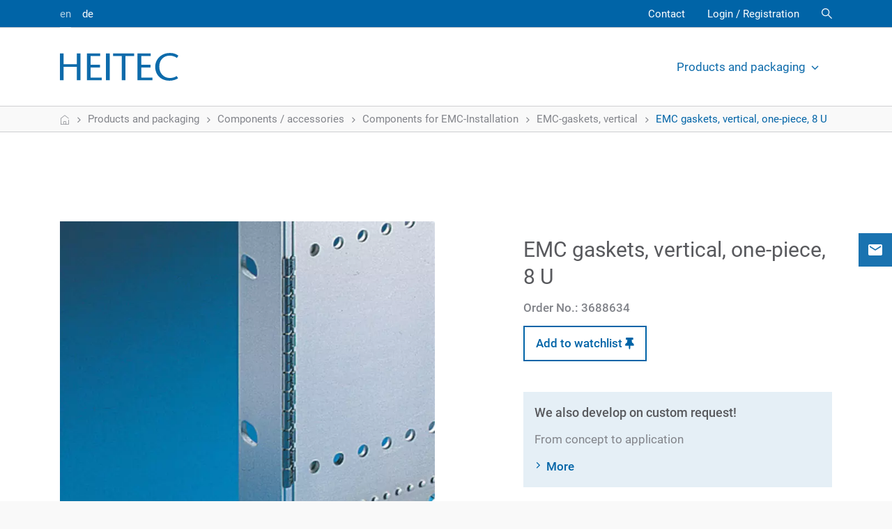

--- FILE ---
content_type: text/html; charset=UTF-8
request_url: https://elektronik.heitec.de/en/packaging/components-accessories/components-for-emc-installation/emc-gaskets-vertical/emc-gaskets-vertical-one-piece-8-u
body_size: 9481
content:
    <!doctype html>
    <html lang="en"  data-page-id="444">
        <head>
                            <link rel="canonical" href="https://elektronik.heitec.de/en/packaging/components-accessories/components-for-emc-installation/emc-gaskets-vertical/emc-gaskets-vertical-one-piece-8-u"><meta name="lucene-search:categories" content=8>
                
<meta charset="utf-8">
<meta http-equiv="X-UA-Compatible" content="IE=edge">
<meta name="viewport" content="width=device-width, initial-scale=1">
<meta name="robots" content="index,follow">
<meta name="copyright" content="HEITEC AG" />
<meta name="date" content="2025-10-30" scheme="YYYY-MM-DD">



<meta property="og:url" content="https://elektronik.heitec.de/en/packaging/components-accessories/components-for-emc-installation/emc-gaskets-vertical/emc-gaskets-vertical-one-piece-8-u">
<meta property="og:type" content="website">
<meta property="og:title" content="Packaging overview - HEITEC Elektronik">
<meta property="og:image" content="/frontend/dist/favicons/favicon-194x194.png">



<meta name="twitter:card" content="summary">
<meta name="twitter:url" content="https://elektronik.heitec.de/en/packaging/components-accessories/components-for-emc-installation/emc-gaskets-vertical/emc-gaskets-vertical-one-piece-8-u">
<meta name="twitter:title" content="Packaging overview - HEITEC Elektronik">
<meta name="twitter:image" content="/frontend/dist/favicons/favicon-194x194.png">



<meta name="apple-mobile-web-app-capable" content="yes">
<meta name="apple-mobile-web-app-status-bar-style" content="black">                
<link rel="apple-touch-icon" sizes="57x57" href="/frontend/dist/favicons/apple-touch-icon-57x57.png">
<link rel="apple-touch-icon" sizes="60x60" href="/frontend/dist/favicons/apple-touch-icon-60x60.png">
<link rel="apple-touch-icon" sizes="72x72" href="/frontend/dist/favicons/apple-touch-icon-72x72.png">
<link rel="apple-touch-icon" sizes="76x76" href="/frontend/dist/favicons/apple-touch-icon-76x76.png">
<link rel="apple-touch-icon" sizes="114x114" href="/frontend/dist/favicons/apple-touch-icon-114x114.png">
<link rel="apple-touch-icon" sizes="120x120" href="/frontend/dist/favicons/apple-touch-icon-120x120.png">
<link rel="apple-touch-icon" sizes="144x144" href="/frontend/dist/favicons/apple-touch-icon-144x144.png">
<link rel="apple-touch-icon" sizes="152x152" href="/frontend/dist/favicons/apple-touch-icon-152x152.png">
<link rel="apple-touch-icon" sizes="180x180" href="/frontend/dist/favicons/apple-touch-icon-180x180.png">
<link rel="icon" type="image/png" sizes="32x32" href="/frontend/dist/favicons/favicon-32x32.png">
<link rel="icon" type="image/png" sizes="194x194" href="/frontend/dist/favicons/favicon-194x194.png">
<link rel="icon" type="image/png" sizes="192x192" href="/frontend/dist/favicons/android-chrome-192x192.png">
<link rel="icon" type="image/png" sizes="16x16" href="/frontend/dist/favicons/favicon-16x16.png">                     


<link href="/frontend/dist/css/styles.css" type="text/css" rel="stylesheet"/>
<script src="/frontend/dist/js/libs.js" type="application/javascript"></script>
<script src="/frontend/dist/js/main.js" type="application/javascript"></script>





<!-- Matomo -->
<script>
  var _paq = window._paq = window._paq || [];
  /* tracker methods like "setCustomDimension" should be called before "trackPageView" */
  _paq.push(['trackPageView']);
  _paq.push(['enableLinkTracking']);
  (function() {
    var u="https://piwik.heitec.de/";
    _paq.push(['setTrackerUrl', u+'matomo.php']);
    _paq.push(['setSiteId', '2']);
    var d=document, g=d.createElement('script'), s=d.getElementsByTagName('script')[0];
    g.async=true; g.src=u+'matomo.js'; s.parentNode.insertBefore(g,s);
  })();
</script>
<!-- End Matomo Code -->
                                            <title>EMC gaskets, vertical, one-piece, 8 U - HEITEC</title>
            <meta name="description" content="EMC gaskets, vertical, one-piece, 8 U">
    
                                    
                
                                                                        <script>
        
    window._paq = window._paq || [];

    _paq.push(["setDoNotTrack", true]); _paq.push(["disableCookies"]);
    _paq.push(['trackPageView']);
_paq.push(['enableLinkTracking']);
    _paq.push([function() { 'undefined' !== typeof window._ptg && _ptg.api.setVisitorId(this.getVisitorId()); }]);
    (function() {
                var u='https://piwik.heitec.de/';
        
        _paq.push(['setTrackerUrl', u+'piwik.php']);
_paq.push(['setSiteId', '2']);
                var d=document, g=d.createElement('script'), s=d.getElementsByTagName('script')[0];
        g.type='text/javascript'; g.async=true; g.defer=true; g.src=u+'piwik.js'; s.parentNode.insertBefore(g,s);
        
            })();

        </script><script>
    
            var _ptg = _ptg || {};
    _ptg.options = _ptg.options || {};

    
            
    </script>


    <script src="/bundles/pimcorecore/js/targeting.js" async></script></head>
                                <body class="js-l-body">
            <div class="l-header__browserWarning" id="browserWarning">
	    browserWarning <a href="https://browsehappy.com/?locale=de_DE" target="_blank">browserWarningLink</a>
         <i class="icon-icon-cross l-header__browserWarning--close"></i>         
        </div>
        <div class="l-page__wrapper">
            <header class="l-header__wrapper js-l-hero__header">
                                    <section class="l-metaheader">
    <div class="container">
        <div class="row">
                                                    <div class="col l-metaheader__language">
                                            


<ul class="l-language-nav">
            <li class="l-language-nav--active active">
			            	<a href="/en/packaging">en</a>
			        </li>
            <li class="">
			            	<a href="/de/gehaeusetechnik">de</a>
			        </li>
         
</ul>                                    </div>
			            <div class="col l-metaheader__meta">
                    






            <ul class="l-meta-nav">
    <li>
        <a id="pimcore-navigation-renderer-menu-472" class=" main" href="/en/Meta-Navigation/contact">Contact</a>
    </li>
</ul>
            </div>
                
			    <div class="col l-metaheader__member">
        <ul class="l-member-nav">
                            <li class="l-member-nav__login">
                    <a href="/en/login" title="Login / Registration">Login / Registration</a>
                </li>
                    </ul>
    </div>
                                        <div class="col l-header__search">
                    <a href="/en/search" class="js-l-header__search"></a>
                </div>
                    </div>
    </div>
</section> 
                  

                                    <section class="l-header js-l-header">
    <div class="container">
        <div class="row">
            <div class="col l-header__logo">
				                                                        <a href="https://www.heitec.de/en/"><svg id="heitecLogo" xmlns="http://www.w3.org/2000/svg" viewBox="0 0 307.10032 72">
    <path id="b" d="m53.3034,1.19286v69.6132h-9.6462v-34.6086H9.6462v34.6086H0V1.19286h9.6462v28.044h34.011V1.19286h9.6462Zm16.70958,0v69.6132h38.5848v-6.9606h-28.93681v-26.2548h24.16501v-6.9606h-24.16501V8.15346h24.66V1.19286h-34.308Zm49.42585,69.61356h9.6462V1.19323h-9.6462v69.6132ZM137.93634,1.19286v6.9606h22.2786v62.6526h9.6444V8.15346h22.3758V1.19286h-54.2988Zm63.15246,0v69.6132h38.58479v-6.9606h-28.93861v-26.2548h24.1668v-6.9606h-24.1668V8.15346h24.66179V1.19286h-34.30798Zm106.01152,5.86674c-4.57559-3.5802-11.53619-7.0596-21.48121-7.0596-24.96239,0-38.68558,18.297-38.68558,35.802,0,19.1916,12.6306,36.198,37.49219,36.198,8.95141,0,17.2044-3.1824,21.879-6.3648l-3.77998-5.7672c-4.07521,2.7828-10.04222,5.1714-17.6004,5.1714-15.21722,0-27.3492-11.835-27.3492-29.4372,0-16.3098,10.14299-28.6416,27.3492-28.6416,7.45738,0,14.91658,3.3822,18.198,6.066l3.97798-5.967Z" fill="#0064a7" stroke-width="0"/>
</svg></a>
                                               </div>
            <div class="col l-header__nav">
                    
    
    
    
    

    
    
    
        
    <ul class="l-pagetree-main js-l-pagetree-main">
                            
                                        
            
                                                                                                                                                                                                                                                                                                                                                                                                                                                                                                                                                                                                                                                                                                                                                                                                                                                                                                                                                                                            
                            <li data-mainnav-main="444" class="js-l-flyout-nav__opener l-pagetree-main__item l-pagetree-main__item--active active"><a href="#">Products and packaging<span class="l-pagetree-main__item--chevron"></span></a></li>
                                                                                                </ul>

  
            </div>
                                        <div class="col l-header__search d-lg-none">
                    <a href="/en/search" class="js-l-header__search"></a>
                </div>
                        <div class="col l-header__burger">
                <a href="#" class="js-l-pagetree-panel__opener"></a>
            </div>
        </div>
    </div>
</section>
     
                                
                <section class="l-flyout-nav">
    <div class="l-flyout-nav__frame js-l-flyout-nav">
        <div class="container">
            










    
    <div class="l-pagetree-sub" data-mainnav-sub="444" >

                                                                                                                                                                                                                                                                                                                                                                                                                                                                         

                <div class="row l-pagetree-sub__design1">
            <div class="col l-pagetree-sub__primary">

                             
                                                                
                                            <h3 class="l-pagetree-sub__item "><a href="/en/home">Packaging overview</a></h3>
                    
                 
                                                                
                                                                    
                                                                                                                                                                                                                                                                                                                                                                                                                                                                                                                                                                                                                                                                                                                        
                                                    <h3 class="l-pagetree-sub__item js-l-pagetree-sub__opener " data-subnav-primary="heitec-product-3935"><a href="#">Subracks</a><span class="l-pagetree-sub__item--icon"></span></h3>
                                            
                 
                                                                
                                                                    
                                                                                                                                                                                                                                                                                                                                                                        
                                                    <h3 class="l-pagetree-sub__item js-l-pagetree-sub__opener " data-subnav-primary="heitec-product-3715"><a href="#">Instrument cases / system enclosures</a><span class="l-pagetree-sub__item--icon"></span></h3>
                                            
                 
                                                                
                                                                    
                                                                                                                                                                                                                                                                                                                                                                                                                                                                                                                                                                                                                                                                                                                                                                                                                                                                                                                                                                                                                                                                                                                                                                                                                                                                                                                                                                                                                                                                                                                                                                                                                                                                                                                                                                                                                                                                                                                                                                                                                                                                                                                                                                                                                                                                                                                                                                                                                                                                                                                                                                                        
                                                    <h3 class="l-pagetree-sub__item js-l-pagetree-sub__opener l-pagetree-sub__item--active" data-subnav-primary="heitec-product-2849"><a href="#">Components / accessories</a><span class="l-pagetree-sub__item--icon"></span></h3>
                                            
                 
                                                                
                                                                    
                                                                                                                                        
                                                    <h3 class="l-pagetree-sub__item js-l-pagetree-sub__opener " data-subnav-primary="heitec-product-4303"><a href="#">Industrial-PC</a><span class="l-pagetree-sub__item--icon"></span></h3>
                                            
                 
                                                                
                                                                    
                                                                                                                                                                                                                                                        
                                                    <h3 class="l-pagetree-sub__item js-l-pagetree-sub__opener " data-subnav-primary="heitec-product-3020"><a href="#">CPCI / CPCI Serial</a><span class="l-pagetree-sub__item--icon"></span></h3>
                                            
                 
                                                                
                                                                    
                                                                                                                                                                                                                                                        
                                                    <h3 class="l-pagetree-sub__item js-l-pagetree-sub__opener " data-subnav-primary="heitec-product-3215"><a href="#">VPX / OpenVPX</a><span class="l-pagetree-sub__item--icon"></span></h3>
                                            
                 
                                                                
                                            <h3 class="l-pagetree-sub__item "><a href="/en/packaging/vme-vme64x">VME / VME64x</a></h3>
                    
                 
                                                                
                                            <h3 class="l-pagetree-sub__item "><a href="/en/packaging/microtca">MicroTCA</a></h3>
                    
                 
                                                                
                                                                    
                                                                                                                                                                                                                                                        
                                                    <h3 class="l-pagetree-sub__item js-l-pagetree-sub__opener " data-subnav-primary="heitec-product-9543"><a href="#">Backplanes</a><span class="l-pagetree-sub__item--icon"></span></h3>
                                            
                 
                                                                
                                                                    
                                                                                                                                        
                                                    <h3 class="l-pagetree-sub__item js-l-pagetree-sub__opener " data-subnav-primary="heitec-product-9563"><a href="#">Cooling solutions</a><span class="l-pagetree-sub__item--icon"></span></h3>
                                            
                
            </div>

                    
                <div class="col l-pagetree-sub__secondary" data-subnav-secondary="heitec-product-3935">
                                            
                                                    
                                                                                                    
                                                                                                        
                                                                                                                                                                                                    
                                                                            <h3 class="l-pagetree-sub__item js-l-pagetree-sub__opener-secondary " data-subnav-secondary="heitec-product-3936"><a href="#">HeiPac Easy</a><span class="l-pagetree-sub__item--icon"></span></h3>
                                                                    
                                

                                                            
                                                            
                                    
                                                                    
                                                                            
                                                            
                                    
                                
                            
                                                                                                    
                                                                                                        
                                                                                                                                                                                                                                                                                                                                                                    
                                                                            <h3 class="l-pagetree-sub__item js-l-pagetree-sub__opener-secondary " data-subnav-secondary="heitec-product-3968"><a href="#">HeiPac Vario</a><span class="l-pagetree-sub__item--icon"></span></h3>
                                                                    
                                

                                                            
                                                            
                                    
                                                                    
                                                                            
                                                            
                                    
                                
                            
                                                                                                    
                                                                                                        
                                                                                                                                                                                                    
                                                                            <h3 class="l-pagetree-sub__item js-l-pagetree-sub__opener-secondary " data-subnav-secondary="heitec-product-4028"><a href="#">HeiPac Vario Compact</a><span class="l-pagetree-sub__item--icon"></span></h3>
                                                                    
                                

                                                            
                                                            
                                    
                                                                    
                                                                            
                                                            
                                    
                                
                            
                                                                                                    
                                                                                                        
                                                                                                                                                                                                    
                                                                            <h3 class="l-pagetree-sub__item js-l-pagetree-sub__opener-secondary " data-subnav-secondary="heitec-product-4050"><a href="#">HeiPac Vario ECO</a><span class="l-pagetree-sub__item--icon"></span></h3>
                                                                    
                                

                                                            
                                                            
                                    
                                                                    
                                                                            
                                                            
                                    
                                
                            
                                                                                                    
                                                                                                        
                                                                                                                                                                                                                                                                                                                                                                    
                                                                            <h3 class="l-pagetree-sub__item js-l-pagetree-sub__opener-secondary " data-subnav-secondary="heitec-product-4056"><a href="#">HeiPac Vario EMC</a><span class="l-pagetree-sub__item--icon"></span></h3>
                                                                    
                                

                                                            
                                                            
                                    
                                                                    
                                                                            
                                                            
                                    
                                
                            
                                                                                                    
                                                                                                        
                                                                                                                                                                                                    
                                                                            <h3 class="l-pagetree-sub__item js-l-pagetree-sub__opener-secondary " data-subnav-secondary="heitec-product-4123"><a href="#">HeiPac Vario HEAVY</a><span class="l-pagetree-sub__item--icon"></span></h3>
                                                                    
                                

                                                            
                                                            
                                    
                                                                    
                                                                            
                                                            
                                    
                                
                            
                                                            </div>

                
                <div class="col l-pagetree-sub__tertiary" data-subnav-tertiary="heitec-product-3936">
                    <div class="row">
                        <div class="col">

                            
                                                                                                    
                                

                                                                                                                                                            
                                                            
                                    <h4 class="l-pagetree-sub__item "><a href="/en/packaging/subracks/heipac-easy/heipac-easy-3-u-6-u-aluminium">HeiPac Easy 3 U, 6 U, aluminium</a></h4>

                                                                                    </div>
                    </div>
                </div>
                
                <div class="col l-pagetree-sub__tertiary" data-subnav-tertiary="heitec-product-3968">
                    <div class="row">
                        <div class="col">

                            
                                                                                                    
                                

                                                                                                                                                            
                                                            
                                    <h4 class="l-pagetree-sub__item "><a href="/en/packaging/subracks/heipac-vario/heipac-vario-3-u-6-u-9-u">HeiPac Vario 3 U, 6 U, 9 U</a></h4>

                                                            
                                                                                                    
                                

                                                                                                                                                            
                                                            
                                    <h4 class="l-pagetree-sub__item "><a href="/en/packaging/subracks/heipac-vario/heipac-vario-4-u-7-u">HeiPac Vario 4 U, 7 U</a></h4>

                                                                                    </div>
                    </div>
                </div>
                
                <div class="col l-pagetree-sub__tertiary" data-subnav-tertiary="heitec-product-4028">
                    <div class="row">
                        <div class="col">

                            
                                                                                                    
                                

                                                                                                                                                            
                                                            
                                    <h4 class="l-pagetree-sub__item "><a href="/en/packaging/subracks/heipac-vario-compact/heipac-vario-compact-3-u-6-u">HeiPac Vario Compact 3 U, 6 U</a></h4>

                                                                                    </div>
                    </div>
                </div>
                
                <div class="col l-pagetree-sub__tertiary" data-subnav-tertiary="heitec-product-4050">
                    <div class="row">
                        <div class="col">

                            
                                                                                                    
                                

                                                                                                                                                            
                                                            
                                    <h4 class="l-pagetree-sub__item "><a href="/en/packaging/subracks/heipac-vario-eco/heipac-vario-eco-3-u-6-u-tin">HeiPac Vario ECO 3 U, 6 U, tin</a></h4>

                                                                                    </div>
                    </div>
                </div>
                
                <div class="col l-pagetree-sub__tertiary" data-subnav-tertiary="heitec-product-4056">
                    <div class="row">
                        <div class="col">

                            
                                                                                                    
                                

                                                                                                                                                            
                                                            
                                    <h4 class="l-pagetree-sub__item "><a href="/en/packaging/subracks/heipac-vario-emc/heipac-vario-emc-3-u-6-u-9-u">HeiPac Vario EMC 3 U, 6 U, 9 U</a></h4>

                                                            
                                                                                                    
                                

                                                                                                                                                            
                                                            
                                    <h4 class="l-pagetree-sub__item "><a href="/en/packaging/subracks/heipac-vario-emc/heipac-vario-emc-4-u-7-u">HeiPac Vario EMC 4 U, 7 U</a></h4>

                                                                                    </div>
                    </div>
                </div>
                
                <div class="col l-pagetree-sub__tertiary" data-subnav-tertiary="heitec-product-4123">
                    <div class="row">
                        <div class="col">

                            
                                                                                                    
                                

                                                                                                                                                            
                                                            
                                    <h4 class="l-pagetree-sub__item "><a href="/en/packaging/subracks/heipac-vario-heavy/heipac-vario-heavy-3-u-6-u">HeiPac Vario HEAVY 3 U, 6 U</a></h4>

                                                                                    </div>
                    </div>
                </div>
                            
                <div class="col l-pagetree-sub__secondary" data-subnav-secondary="heitec-product-3715">
                                            
                                                    
                                                                                                    
                                                                                                        
                                                                                                                                                                                                                                                                                                                                                                    
                                                                            <h3 class="l-pagetree-sub__item js-l-pagetree-sub__opener-secondary " data-subnav-secondary="heitec-product-3716"><a href="#">HeiBox</a><span class="l-pagetree-sub__item--icon"></span></h3>
                                                                    
                                

                                                            
                                                            
                                    
                                                                    
                                                                            
                                                            
                                    
                                
                            
                                                                                                    
                                                                                                        
                                                                                                                                                                                                                                                                                                                                                                    
                                                                            <h3 class="l-pagetree-sub__item js-l-pagetree-sub__opener-secondary " data-subnav-secondary="heitec-product-3746"><a href="#">HeiCase</a><span class="l-pagetree-sub__item--icon"></span></h3>
                                                                    
                                

                                                            
                                                            
                                    
                                                                    
                                                                            
                                                            
                                    
                                
                            
                                                                                                    
                                                                                                        
                                                                                                                                                                                                                                                                                                                                                                                                                                                                                                                                                                                                                                                                                                                                                                                                                                                                                                                                                                                                                                    
                                                                            <h3 class="l-pagetree-sub__item js-l-pagetree-sub__opener-secondary " data-subnav-secondary="heitec-product-4141"><a href="#">HeiPac Vario-Module</a><span class="l-pagetree-sub__item--icon"></span></h3>
                                                                    
                                

                                                            
                                                            
                                    
                                                                    
                                                                            
                                                            
                                    
                                
                            
                                                            </div>

                
                <div class="col l-pagetree-sub__tertiary" data-subnav-tertiary="heitec-product-3716">
                    <div class="row">
                        <div class="col">

                            
                                                                                                    
                                

                                                                                                                                                            
                                                            
                                    <h4 class="l-pagetree-sub__item "><a href="/en/packaging/instrument-cases-system-enclosures/heibox/heibox-alu">HeiBox ALU</a></h4>

                                                            
                                                                                                    
                                

                                                                                                                                                            
                                                            
                                    <h4 class="l-pagetree-sub__item "><a href="/en/packaging/instrument-cases-system-enclosures/heibox/heibox-eco">HeiBox ECO</a></h4>

                                                                                    </div>
                    </div>
                </div>
                
                <div class="col l-pagetree-sub__tertiary" data-subnav-tertiary="heitec-product-3746">
                    <div class="row">
                        <div class="col">

                            
                                                                                                    
                                

                                                                                                                                                            
                                                            
                                    <h4 class="l-pagetree-sub__item "><a href="/en/packaging/instrument-cases-system-enclosures/heicase/heicase-269-2-mm-1-2-19">HeiCase 269,2 mm (1/2 19&#039;&#039;)</a></h4>

                                                            
                                                                                                    
                                

                                                                                                                                                            
                                                            
                                    <h4 class="l-pagetree-sub__item "><a href="/en/packaging/instrument-cases-system-enclosures/heicase/heicase-482-6-mm-19">HeiCase 482,6 mm (19&#039;&#039;)</a></h4>

                                                                                    </div>
                    </div>
                </div>
                
                <div class="col l-pagetree-sub__tertiary" data-subnav-tertiary="heitec-product-4141">
                    <div class="row">
                        <div class="col">

                            
                                                                                                    
                                

                                                                                                                                                            
                                                            
                                    <h4 class="l-pagetree-sub__item "><a href="/en/packaging/instrument-cases-system-enclosures/heipac-vario-module/heipac-vario-module-2-u">HeiPac Vario-Module 2 U</a></h4>

                                                            
                                                                                                    
                                

                                                                                                                                                            
                                                            
                                    <h4 class="l-pagetree-sub__item "><a href="/en/packaging/instrument-cases-system-enclosures/heipac-vario-module/heipac-vario-module-2-u-emc">HeiPac Vario-Module 2 U, EMC</a></h4>

                                                            
                                                                                                    
                                

                                                                                                                                                            
                                                            
                                    <h4 class="l-pagetree-sub__item "><a href="/en/packaging/instrument-cases-system-enclosures/heipac-vario-module/heipac-vario-module-3-u">HeiPac Vario-Module 3 U</a></h4>

                                                            
                                                                                                    
                                

                                                                                                                                                            
                                                            
                                    <h4 class="l-pagetree-sub__item "><a href="/en/packaging/instrument-cases-system-enclosures/heipac-vario-module/heipac-vario-module-3-u-emc">HeiPac Vario-Module 3 U, EMC</a></h4>

                                                            
                                                                                                    
                                

                                                                                                                                                            
                                                            
                                    <h4 class="l-pagetree-sub__item "><a href="/en/packaging/instrument-cases-system-enclosures/heipac-vario-module/heipac-vario-module-4-u-6-u-7-u">HeiPac Vario-Module 4 U, 6 U, 7 U</a></h4>

                                                            
                                                                                                    
                                

                                                                                                                                                            
                                                            
                                    <h4 class="l-pagetree-sub__item "><a href="/en/packaging/instrument-cases-system-enclosures/heipac-vario-module/heipac-vario-module-4-u-6-u-7-u-emc">HeiPac Vario-Module 4 U, 6 U, 7 U, EMC</a></h4>

                                                                                    </div>
                    </div>
                </div>
                            
                <div class="col l-pagetree-sub__secondary" data-subnav-secondary="heitec-product-2849">
                                            
                                                    
                                                                                                    
                                                                    <h3 class="l-pagetree-sub__item "><a href="/en/packaging/components-accessories/heipac-eco-accessories">HeiPac ECO accessories</a></h3>
                                
                                

                                                            
                                                            
                                    
                                                                    
                                                                            
                                                            
                                    
                                
                            
                                                                                                    
                                                                    <h3 class="l-pagetree-sub__item "><a href="/en/packaging/components-accessories/top-hat-rail-mounting">Top-hat rail mounting</a></h3>
                                
                                

                                                            
                                                            
                                    
                                                                    
                                                                            
                                                            
                                    
                                
                            
                                                                                                    
                                                                    <h3 class="l-pagetree-sub__item "><a href="/en/packaging/components-accessories/guide-rails">Guide rails</a></h3>
                                
                                

                                                            
                                                            
                                    
                                                                    
                                                                            
                                                            
                                    
                                
                            
                                                                                                    
                                                                    <h3 class="l-pagetree-sub__item "><a href="/en/packaging/components-accessories/power-supplies">Power supplies</a></h3>
                                
                                

                                                            
                                                            
                                    
                                                                    
                                                                            
                                                            
                                    
                                
                            
                                                                                                    
                                                                    <h3 class="l-pagetree-sub__item "><a href="/en/packaging/components-accessories/side-panels-flanges-and-front-handles">Side panels, flanges and front handles</a></h3>
                                
                                

                                                            
                                                            
                                    
                                                                    
                                                                            
                                                            
                                    
                                
                            
                                                                                                    
                                                                    <h3 class="l-pagetree-sub__item "><a href="/en/packaging/components-accessories/horizontal-rails-accessories">Horizontal rails accessories</a></h3>
                                
                                

                                                            
                                                            
                                    
                                                                    
                                                                            
                                                            
                                    
                                
                            
                                                                                                    
                                                                    <h3 class="l-pagetree-sub__item "><a href="/en/packaging/components-accessories/horizontal-rail-heipac-vario">Horizontal Rail HeiPac Vario</a></h3>
                                
                                

                                                            
                                                            
                                    
                                                                    
                                                                            
                                                            
                                    
                                
                            
                                                                                                    
                                                                    <h3 class="l-pagetree-sub__item l-pagetree-sub__item--active"><a href="/en/packaging/components-accessories/components-for-emc-installation">Components for EMC-Installation</a></h3>
                                
                                

                                                            
                                                            
                                    
                                                                    
                                                                            
                                                            
                                    
                                
                            
                                                                                                    
                                                                    <h3 class="l-pagetree-sub__item "><a href="/en/packaging/components-accessories/box-type-plug-in-units-accessories">Box-type plug-in units accessories</a></h3>
                                
                                

                                                            
                                                            
                                    
                                                                    
                                                                            
                                                            
                                    
                                
                            
                                                                                                    
                                                                    <h3 class="l-pagetree-sub__item "><a href="/en/packaging/components-accessories/box-type-plug-in-units-components-type-v-and-vi-for-3-u-and-6-u">Box-type plug-in units components Type V and VI for 3 U and 6 U</a></h3>
                                
                                

                                                            
                                                            
                                    
                                                                    
                                                                            
                                                            
                                    
                                
                            
                                                                                                    
                                                                    <h3 class="l-pagetree-sub__item "><a href="/en/packaging/components-accessories/box-type-plug-in-units-components-type-i-and-ii-for-3-u-and-6-u">Box-type plug-in units components Type I and II for 3 U and 6 U</a></h3>
                                
                                

                                                            
                                                            
                                    
                                                                    
                                                                            
                                                            
                                    
                                
                            
                                                                                                    
                                                                    <h3 class="l-pagetree-sub__item "><a href="/en/packaging/components-accessories/box-type-plug-in-unit">Box-type plug-in unit</a></h3>
                                
                                

                                                            
                                                            
                                    
                                                                    
                                                                            
                                                            
                                    
                                
                            
                                                                                                    
                                                                    <h3 class="l-pagetree-sub__item "><a href="/en/packaging/components-accessories/mounting-kits">Mounting Kits</a></h3>
                                
                                

                                                            
                                                            
                                    
                                                                    
                                                                            
                                                            
                                    
                                
                            
                                                                                                    
                                                                    <h3 class="l-pagetree-sub__item "><a href="/en/packaging/components-accessories/heipac-vario-module-accessories">HeiPac Vario-Module accessories</a></h3>
                                
                                

                                                            
                                                            
                                    
                                                                    
                                                                            
                                                            
                                    
                                
                            
                                                                                                    
                                                                    <h3 class="l-pagetree-sub__item "><a href="/en/packaging/components-accessories/heipac-easy-accessories">HeiPac Easy accessories</a></h3>
                                
                                

                                                            
                                                            
                                    
                                                                    
                                                                            
                                                            
                                    
                                
                            
                                                                                                    
                                                                    <h3 class="l-pagetree-sub__item "><a href="/en/packaging/components-accessories/heicase-accessories">HeiCase accessories</a></h3>
                                
                                

                                                            
                                                            
                                    
                                                                    
                                                                            
                                                            
                                    
                                
                            
                                                                                                    
                                                                    <h3 class="l-pagetree-sub__item "><a href="/en/packaging/components-accessories/heibox-accessories">HeiBox accessories</a></h3>
                                
                                

                                                            
                                                            
                                    
                                                                    
                                                                            
                                                            
                                    
                                
                            
                                                                                                    
                                                                    <h3 class="l-pagetree-sub__item "><a href="/en/packaging/components-accessories/front-panels-handles">Front panels, Handles</a></h3>
                                
                                

                                                            
                                                            
                                    
                                                                    
                                                                            
                                                            
                                    
                                
                            
                                                                                                    
                                                                    <h3 class="l-pagetree-sub__item "><a href="/en/packaging/components-accessories/covers">Covers</a></h3>
                                
                                

                                                            
                                                            
                                    
                                                                    
                                                                            
                                                            
                                    
                                
                            
                                                                                                    
                                                                    <h3 class="l-pagetree-sub__item "><a href="/en/packaging/components-accessories/climate-control-for-subracks">Climate control for Subracks</a></h3>
                                
                                

                                                            
                                                            
                                    
                                                                    
                                                                            
                                                            
                                    
                                
                            
                                                                                                    
                                                                    <h3 class="l-pagetree-sub__item "><a href="/en/packaging/components-accessories/assembly-parts">Assembly Parts</a></h3>
                                
                                

                                                            
                                                            
                                    
                                                                    
                                                                            
                                                            
                                    
                                
                            
                                                                                                    
                                                                    <h3 class="l-pagetree-sub__item "><a href="/en/packaging/components-accessories/industrial-pc-accessories">Industrial PC accessories</a></h3>
                                
                                

                                                            
                                                            
                                    
                                                                    
                                                                            
                                                            
                                    
                                
                            
                                                            </div>

                            
                <div class="col l-pagetree-sub__secondary" data-subnav-secondary="heitec-product-4303">
                                            
                                                    
                                                                                                    
                                                                                                        
                                                                                                                                                                                                    
                                                                            <h3 class="l-pagetree-sub__item js-l-pagetree-sub__opener-secondary " data-subnav-secondary="heitec-product-4304"><a href="#">Industrial PC chassis</a><span class="l-pagetree-sub__item--icon"></span></h3>
                                                                    
                                

                                                            
                                                            
                                    
                                                                    
                                                                            
                                                            
                                    
                                
                            
                                                            </div>

                
                <div class="col l-pagetree-sub__tertiary" data-subnav-tertiary="heitec-product-4304">
                    <div class="row">
                        <div class="col">

                            
                                                                                                    
                                

                                                                                                                                                            
                                                            
                                    <h4 class="l-pagetree-sub__item "><a href="/en/packaging/industrial-pc/industrial-pc-chassis/ipc-chassis-4-U">IPC Chassis 4 U</a></h4>

                                                                                    </div>
                    </div>
                </div>
                            
                <div class="col l-pagetree-sub__secondary" data-subnav-secondary="heitec-product-3020">
                                            
                                                    
                                                                                                    
                                                                                                        
                                                                                                                                                                                                                                                                                                                                                                                                                                                                                                                                    
                                                                            <h3 class="l-pagetree-sub__item js-l-pagetree-sub__opener-secondary " data-subnav-secondary="heitec-product-3057"><a href="#">CPCI Serial System Platforms</a><span class="l-pagetree-sub__item--icon"></span></h3>
                                                                    
                                

                                                            
                                                            
                                    
                                                                    
                                                                            
                                                            
                                    
                                
                            
                                                                                                    
                                                                                                        
                                                                                                                                                                                                                                                                                                                                                                                                                                                                                                                                    
                                                                            <h3 class="l-pagetree-sub__item js-l-pagetree-sub__opener-secondary " data-subnav-secondary="heitec-product-3064"><a href="#">CPCI System Platforms</a><span class="l-pagetree-sub__item--icon"></span></h3>
                                                                    
                                

                                                            
                                                            
                                    
                                                                    
                                                                            
                                                            
                                    
                                
                            
                                                            </div>

                
                <div class="col l-pagetree-sub__tertiary" data-subnav-tertiary="heitec-product-3057">
                    <div class="row">
                        <div class="col">

                            
                                                                                                    
                                

                                                                                                                                                            
                                                            
                                    <h4 class="l-pagetree-sub__item "><a href="/en/packaging/cpci-cpci-serial/cpci-serial-system-platforms/heipac-vario-a-cpci-s">HeiPac Vario-A CPCI-S</a></h4>

                                                            
                                                                                                    
                                

                                                                                                                                                            
                                                            
                                    <h4 class="l-pagetree-sub__item "><a href="/en/packaging/cpci-cpci-serial/cpci-serial-system-platforms/heipac-vm-a-cpci-s">HeiPac VM-A CPCI-S</a></h4>

                                                            
                                                                                                    
                                

                                                                                                                                                            
                                                            
                                    <h4 class="l-pagetree-sub__item "><a href="/en/packaging/cpci-cpci-serial/cpci-serial-system-platforms/heipac-vm-r-cpci-s">HeiPac VM-R CPCI-S</a></h4>

                                                                                    </div>
                    </div>
                </div>
                
                <div class="col l-pagetree-sub__tertiary" data-subnav-tertiary="heitec-product-3064">
                    <div class="row">
                        <div class="col">

                            
                                                                                                    
                                

                                                                                                                                                            
                                                            
                                    <h4 class="l-pagetree-sub__item "><a href="/en/packaging/cpci-cpci-serial/cpci-system-platforms/heipac-3-u-5-slot-4-u-7-slot-horizontal-cpci">HeiPac 3 U / 5 Slot, 4 U / 7 Slot horizontal (CPCI)</a></h4>

                                                            
                                                                                                    
                                

                                                                                                                                                            
                                                            
                                    <h4 class="l-pagetree-sub__item "><a href="/en/packaging/cpci-cpci-serial/cpci-system-platforms/heipac-4-u-8-slot-7-u-8-slot-cpci">HeiPac 4 U / 8 Slot, 7 U / 8 Slot (CPCI)</a></h4>

                                                            
                                                                                                    
                                

                                                                                                                                                            
                                                            
                                    <h4 class="l-pagetree-sub__item "><a href="/en/packaging/cpci-cpci-serial/cpci-system-platforms/heipac-7-u-8-slot-cpci">HeiPac 7 U / 8 Slot (CPCI)</a></h4>

                                                                                    </div>
                    </div>
                </div>
                            
                <div class="col l-pagetree-sub__secondary" data-subnav-secondary="heitec-product-3215">
                                            
                                                    
                                                                                                    
                                                                                                        
                                                                                                                                                                                                    
                                                                            <h3 class="l-pagetree-sub__item js-l-pagetree-sub__opener-secondary " data-subnav-secondary="heitec-product-7823"><a href="#">Air-Transport-Rack</a><span class="l-pagetree-sub__item--icon"></span></h3>
                                                                    
                                

                                                            
                                                            
                                    
                                                                    
                                                                            
                                                            
                                    
                                
                            
                                                                                                    
                                                                                                        
                                                                                                                                                                                                                                                                                                                                                                    
                                                                            <h3 class="l-pagetree-sub__item js-l-pagetree-sub__opener-secondary " data-subnav-secondary="heitec-product-9520"><a href="#">System Platform VPX / OpenVPX</a><span class="l-pagetree-sub__item--icon"></span></h3>
                                                                    
                                

                                                            
                                                            
                                    
                                                                    
                                                                            
                                                            
                                    
                                
                            
                                                            </div>

                
                <div class="col l-pagetree-sub__tertiary" data-subnav-tertiary="heitec-product-7823">
                    <div class="row">
                        <div class="col">

                            
                                                                                                    
                                

                                                                                                                                                            
                                                            
                                    <h4 class="l-pagetree-sub__item "><a href="/en/packaging/vpx-openvpx/air-transport-rack/half-atr">1/2 ATR system platform</a></h4>

                                                                                    </div>
                    </div>
                </div>
                
                <div class="col l-pagetree-sub__tertiary" data-subnav-tertiary="heitec-product-9520">
                    <div class="row">
                        <div class="col">

                            
                                                                                                    
                                

                                                                                                                                                            
                                                            
                                    <h4 class="l-pagetree-sub__item "><a href="/en/packaging/vpx-openvpx/systemplattform-vpx/heipac-vario-vpx">HeiPac Vario VPX</a></h4>

                                                            
                                                                                                    
                                

                                                                                                                                                            
                                                            
                                    <h4 class="l-pagetree-sub__item "><a href="/en/packaging/vpx-openvpx/systemplattform-vpx/heipac-vario-module-vpx">HeiPac Vario-Module VPX</a></h4>

                                                                                    </div>
                    </div>
                </div>
                            
                <div class="col l-pagetree-sub__secondary" data-subnav-secondary="heitec-product-9543">
                                            
                                                    
                                                                                                    
                                                                                                        
                                                                                                                                                                                                    
                                                                            <h3 class="l-pagetree-sub__item js-l-pagetree-sub__opener-secondary " data-subnav-secondary="heitec-product-4960"><a href="#">CPCI Power supply boards</a><span class="l-pagetree-sub__item--icon"></span></h3>
                                                                    
                                

                                                            
                                                            
                                    
                                                                    
                                                                            
                                                            
                                    
                                
                            
                                                                                                    
                                                                                                        
                                                                                                                                                                                                                                                                                                                                                                                                                                                                                                                                    
                                                                            <h3 class="l-pagetree-sub__item js-l-pagetree-sub__opener-secondary " data-subnav-secondary="heitec-product-4973"><a href="#">VME Backplane</a><span class="l-pagetree-sub__item--icon"></span></h3>
                                                                    
                                

                                                            
                                                            
                                    
                                                                    
                                                                            
                                                            
                                    
                                
                            
                                                            </div>

                
                <div class="col l-pagetree-sub__tertiary" data-subnav-tertiary="heitec-product-4960">
                    <div class="row">
                        <div class="col">

                            
                                                                                                    
                                

                                                                                                                                                            
                                                            
                                    <h4 class="l-pagetree-sub__item "><a href="/en/packaging/backplanes/cpci-power-supply-boards/power-supply-boards-3-u-3-5-u">Power supply boards 3 U / 3,5 U</a></h4>

                                                                                    </div>
                    </div>
                </div>
                
                <div class="col l-pagetree-sub__tertiary" data-subnav-tertiary="heitec-product-4973">
                    <div class="row">
                        <div class="col">

                            
                                                                                                    
                                

                                                                                                                                                            
                                                            
                                    <h4 class="l-pagetree-sub__item "><a href="/en/packaging/backplanes/vme-backplane/backplane-vme64x">Backplane VME64x</a></h4>

                                                            
                                                                                                    
                                

                                                                                                                                                            
                                                            
                                    <h4 class="l-pagetree-sub__item "><a href="/en/packaging/backplanes/vme-backplane/vme-j1-system-bus">VME J1 system bus</a></h4>

                                                            
                                                                                                    
                                

                                                                                                                                                            
                                                            
                                    <h4 class="l-pagetree-sub__item "><a href="/en/packaging/backplanes/vme-backplane/vme-j2-extension-bus">VME J2 extension bus</a></h4>

                                                                                    </div>
                    </div>
                </div>
                            
                <div class="col l-pagetree-sub__secondary" data-subnav-secondary="heitec-product-9563">
                                            
                                                    
                                                                                                    
                                                                                                        
                                                                                                                                                                                                                                                                                                                                                                    
                                                                            <h3 class="l-pagetree-sub__item js-l-pagetree-sub__opener-secondary " data-subnav-secondary="heitec-product-9565"><a href="#">HeiCool ECO</a><span class="l-pagetree-sub__item--icon"></span></h3>
                                                                    
                                

                                                            
                                                            
                                    
                                                                    
                                                                            
                                                            
                                    
                                
                            
                                                            </div>

                
                <div class="col l-pagetree-sub__tertiary" data-subnav-tertiary="heitec-product-9565">
                    <div class="row">
                        <div class="col">

                            
                                                                                                    
                                

                                                                                                                                                            
                                                            
                                    <h4 class="l-pagetree-sub__item "><a href="/en/packaging/cooling-solutions/heicool-eco/heicool-eco-guide-frame">HeiCool ECO with guide frame</a></h4>

                                                            
                                                                                                    
                                

                                                                                                                                                            
                                                            
                                    <h4 class="l-pagetree-sub__item "><a href="/en/packaging/cooling-solutions/heicool-eco/heicool-eco-insertion">HeiCool ECO for insertion</a></h4>

                                                                                    </div>
                    </div>
                </div>
                                    </div>

                </div>


  
        </div>
    </div>
</section>            </header>

            <!-- main-content -->
            <main class="l-page__content js-l-page__content">
                
		

        
            
    <section class="l-breadcrumb">
        <div class="container">
            <div class="row">
                <div class="col">
                                                                                    <a class="l-breadcrumb__item l-breadcrumb__item--home" href="/en"><span class="sr-only">Home</span></a>
                                                                                                        
						<span class="l-breadcrumb__item">Products and packaging</span>
				
	

						<a class="l-breadcrumb__item" href="/en/packaging/components-accessories">Components / accessories</a>
				
	

						<a class="l-breadcrumb__item" href="/en/packaging/components-accessories/components-for-emc-installation">Components for EMC-Installation</a>
				
	

						<a class="l-breadcrumb__item" href="/en/packaging/components-accessories/components-for-emc-installation/emc-gaskets-vertical">EMC-gaskets, vertical</a>
				
	

			<span class="l-breadcrumb__item--active">EMC gaskets, vertical, one-piece, 8 U</span>
	

                                        </div>
            </div>
        </div>
    </section>





<div class="pimcore_area_media-text pimcore_area_content" id="heitec-product-detail">
    <section class="c-media-text l-content__spacing--small l-content__background--none">
        <div class="c-media-text__design--normal">

            <div class="row c-media-text__media--left">
                <div class="col c-media-text__media">
											<picture data-alt="" data-default-src="/04-elektronik/03-gehaeusetechnik/products/bilder/image-thumb__21334__content-cols/pro12854.webp">
	<source srcset="/04-elektronik/03-gehaeusetechnik/products/bilder/image-thumb__21334__content-cols/pro12854~-~767w.webp 1x, /04-elektronik/03-gehaeusetechnik/products/bilder/image-thumb__21334__content-cols/pro12854~-~767w@2x.webp 2x" media="(max-width: 767px)" />
	<source srcset="/04-elektronik/03-gehaeusetechnik/products/bilder/image-thumb__21334__content-cols/pro12854.webp 1x, /04-elektronik/03-gehaeusetechnik/products/bilder/image-thumb__21334__content-cols/pro12854@2x.webp 2x" />
	<img alt="" src="/04-elektronik/03-gehaeusetechnik/products/bilder/image-thumb__21334__content-cols/pro12854~-~767w.webp" />
</picture>

					                </div>
                <div class="col c-media-text__text">
                    <div class="c-media-text__wrapper">
                        <div class="e-rte">
							<h1>EMC gaskets, vertical, one-piece, 8 U</h1>
                            <p><strong>Order No.:</strong> <strong>3688634</strong></p>
                            <p>
								<button class="e-button x-products__note-button add" href="#" data-product-nr="3688634" data-product-name="EMC gaskets, vertical, one-piece, 8 U">Add to watchlist <i class="icon-icon-note"></i></button>
								<button class="e-button x-products__note-button delete d-none" href="#" data-product-nr="3688634" data-product-name="EMC gaskets, vertical, one-piece, 8 U">Remove from watchlist <i class="icon-icon-note"></i></button>
                            </p>
                                                         
                            <div class="x-products__custom">
                                <h4>We also develop on custom request!</h4>
                                <p>From concept to application</p>
                                <p><a class="e-link__more" href="/en/solutions-services/design">More</a></p>
                            </div>
                                                    </div>
                    </div>
                </div>
            </div>
        </div>
    </section>
</div>

                                                                                                                                                                                                                        
    

        

<div class="pimcore_area_accordion pimcore_area_content">
    <section class="c-accordion__design--tabs l-content__spacing--normal l-content__background--none">
        <div class="c-accordion container" id="uid-heitec-products-product-4654">

            <div class="row c-accordion--">
                <div class="col c-accordion--large">
                    <ul class="nav c-accordion__nav" id="tab-uid-heitec-products-product-4654" role="tablist">
                                                <li>
                            <a class="c-accordion__nav--active active show" id="uid-heitec-products-product-46541-tab" data-toggle="tab" href="#uid-heitec-products-product-46541"
                                role="tab" aria-controls="uid-heitec-products-product-46541" aria-selected="true">Technical data</a>
                        </li>
                                                <li>
                            <a id="uid-heitec-products-product-46542-tab" data-toggle="tab" href="#uid-heitec-products-product-46542" role="tab" aria-controls="uid-heitec-products-product-46542"
                                aria-selected="false" class="">Logistic</a>
                        </li>
                                                <li>
                            <a id="uid-heitec-products-product-46543-tab" data-toggle="tab" href="#uid-heitec-products-product-46543" role="tab" aria-controls="uid-heitec-products-product-46543"
                                aria-selected="false" class="">Product Information</a>
                        </li>
                                                                        <li>
                            <a id="uid-heitec-products-product-46544-tab" data-toggle="tab" href="#uid-heitec-products-product-46544" role="tab" aria-controls="uid-heitec-products-product-46544"
                                aria-selected="false" class="">Downloads</a>
                        </li>
                        												                    </ul>

					<!-- Tab panes -->
                    <div class="c-accordion__content tab-content">
                                                <div class="c-accordion__content-pane tab-pane fade c-accordion__content--active active show"
                            id="uid-heitec-products-product-46541" role="tabpanel" aria-labelledby="uid-heitec-products-product-46541-tab">
                            <div class="e-rte">

																																				<p><strong>height (he):</strong> 8 U</p>
																																																																																																																																																																																																																																																													<p><strong>version:</strong> one-piece (Version 2)</p>
																																																																																																																																																																																																																																																																																																																																																																																													
                            </div>
                        </div>
                                                <div class="c-accordion__content-pane tab-pane fade" id="uid-heitec-products-product-46542" role="tabpanel" aria-labelledby="uid-heitec-products-product-46542-tab">
                            <div class="e-rte">

                                                                    <p><strong>Order No.:</strong> 3688634</p>
                                                                                                    <p><strong>EAN-Nr.:</strong> 4250558931158</p>
                                                                                                    <p><strong>Commodity Code:</strong> 73209090</p>
                                
																																																																													
										<p><strong>Packs of:</strong> 1&nbsp;piece</p>
																																																																	
										<p><strong>Delivery Scope:</strong> EMC gasket&nbsp;</p>
																																																																											    									    
										<p><strong>Weight:</strong> 1.4&nbsp;g</p>
																	
                                                                                                                                                                                                                                    <p class="e-small">Any indication of a tariff / statistical number is based on our tariff assessment and is not legally binding. Compliance with applicable export regulations and laws is the sole responsibility of the exporter of the goods.</p>
                            </div>
                        </div>

                                                <div class="c-accordion__content-pane tab-pane fade" id="uid-heitec-products-product-46543" role="tabpanel"
                            aria-labelledby="uid-heitec-products-product-46543-tab">
                            <div class="e-rte">
								<p>To ensure EMC protection between the subrack side panel and the front/rear panels. There are two versions available.</p>

<p>Suitable for mounting on:</p>

<ul>
	<li>482.6 mm (19˝) flanges for subracks</li>
	<li>Corner trims, rear</li>
	<li>EMC contact strip</li>
	<li>U-channel front panels</li>
	<li>Trim panels for HeiPac Vario-Module</li>
	<li>Flanges for HeiPac Vario-Module</li>
</ul>

<p><strong>Material:</strong><br />
Stainless steel<br />
<br />
<strong>German patent<br />
no. 101 15 525 and<br />
no. 198 46 627<br />
US patent no. 6,500,012<br />
US patent no. 7,044,753</strong></p>

                            </div>
                        </div>
                        
                                                <div class="c-accordion__content-pane tab-pane fade" id="uid-heitec-products-product-46544" role="tabpanel" aria-labelledby="uid-heitec-products-product-46544-tab">
                            <div class="e-rte">

																	<p><a href="/04-elektronik/03-gehaeusetechnik/products/massbilder/j31814-v0128-m001_m012-b4-0027.pdf" class="e-link__download">Technical drawing</a></p>
								
																	<p><a href="/04-elektronik/03-gehaeusetechnik/products/HEITEC_catalogue_chassis-technology_02.pdf#page=88" class="e-link__download" target="_blank">Catalogue</a></p>
								
                                
                                                            </div>
                        </div>
                        
						                        
                        
                    </div>
                </div>
            </div>
        </div>
    </section>

</div>


            </main>
			<!-- /main-content -->
                            <footer class="l-footer">
    <div class="container l-footer__claim">
        <div class="row">
            <div class="col e-rte">
                <h3>We move you into the future - sustainably and efficiently</h3>
            </div>
        </div>
    </div>
    <div class="container l-footer__sm">
        <div class="row">
            <div class="col">
                <a class="js-unsafe-link" data-text="You are leaving the HEITEC AG website and possibly the scope of the GDPR. By confirming, you consent to the forwarding. Although the European Commission has issued an adequacy decision for the USA, the USA is not certified as having an adequate level of data protection as in the EU. By transferring your personal data, there is a theoretical risk that US authorities may access it and process it for their own purposes. Translated with DeepL.com (free version)" href="https://www.linkedin.com/company/heitec-ag" target="_blank" title="doc_fe_footer_link_linkedin"><span class="icon-icon-sm-linkedin"></span></a>
                <a class="js-unsafe-link" data-text="You are leaving the HEITEC AG website and possibly the scope of the GDPR. By confirming, you consent to the forwarding. Although the European Commission has issued an adequacy decision for the USA, the USA is not certified as having an adequate level of data protection as in the EU. By transferring your personal data, there is a theoretical risk that US authorities may access it and process it for their own purposes. Translated with DeepL.com (free version)" href="https://www.xing.com/companies/heitecag" title="doc_fe_footer_link_xing" target="_blank"><span class="icon-icon-sm-xing"></span></a>
                <a class="js-unsafe-link" data-text="You are leaving the HEITEC AG website and possibly the scope of the GDPR. By confirming, you consent to the forwarding. Although the European Commission has issued an adequacy decision for the USA, the USA is not certified as having an adequate level of data protection as in the EU. By transferring your personal data, there is a theoretical risk that US authorities may access it and process it for their own purposes. Translated with DeepL.com (free version)" href="https://www.instagram.com/heitec.ag" title="doc_fe_footer_link_instagram" target="_blank"><span class="icon-icon-sm-instagram"></span></a>
                <a class="js-unsafe-link" data-text="You are leaving the HEITEC AG website and possibly the scope of the GDPR. By confirming, you consent to the forwarding. Although the European Commission has issued an adequacy decision for the USA, the USA is not certified as having an adequate level of data protection as in the EU. By transferring your personal data, there is a theoretical risk that US authorities may access it and process it for their own purposes. Translated with DeepL.com (free version)" href="https://www.youtube.com/user/HEITECTV" target="_blank" title="doc_fe_footer_link_youtube"><span class="icon-icon-sm-youtube"></span></a>
            </div>
        </div>
    </div>
    <div class="container l-footer__nav-container">
        <div class="row">
            <div class="col l-footer__copyright">Copyright &copy; 2026 HEITEC AG</div>
            <div class="col l-footer__nav">
                





        <ul class="l-footer__nav-items">
    <li>
        <a id="pimcore-navigation-renderer-menu-1804" title="Imprint" class=" main" href="https://www.heitec.de/en/imprint">Imprint</a>
    </li>
    <li>
        <a id="pimcore-navigation-renderer-menu-1805" title=" Data protection &amp; information security" class=" main" href="https://www.heitec.de/en/data-protection-information-security"> Data protection &amp; information security</a>
    </li>
    <li>
        <a id="pimcore-navigation-renderer-menu-1806" title="Whistleblower protection" class=" main" href="https://www.heitec.de/en/whistleblower-protection">Whistleblower protection</a>
    </li>
    <li>
        <a id="pimcore-navigation-renderer-menu-1807" title="GTC" class=" main" href="https://www.heitec.de/en/gtc">GTC</a>
    </li>
    <li>
        <a id="pimcore-navigation-renderer-menu-1808" title="GTCSD" class=" main" href="https://www.heitec.de/en/gtcsd">GTCSD</a>
    </li>
</ul>
            </div>
        </div>
    </div>
</footer>  
            
                            <div class="u-panel-backdrop js-panel-backdrop" data-active="false"></div>
            
            <div class="l-to-top js-l-to-top">
    <span class="l-to-top__arrow"></span>
</div>        </div>

        <section class="l-panel-nav">
    <div class="l-panel-nav__backdrop js-panel-nav__close"></div>
    <div class="l-panel-nav__menu">
        <div class="l-panel-nav__header">
            <span class="l-panel-nav__close js-panel-nav__close"></span> Menü
        </div>
        <div class="l-panel-nav__site">
            





<div class="l-site-nav dropdown">
	
	
    <div class="l-site-nav__link" role="button" id="dropdownSitenav" data-toggle="dropdown" aria-haspopup="true" aria-expanded="false">
	<ul>
																						<li><a class="active" href="/">HEITEC Electronics</a></li>
						</ul>

        </div>
    <div class="l-site-nav__dropdown dropdown-menu" aria-labelledby="dropdownSitenav">
		<ul>
																		<li class="l-site-nav__dropdown--active active active"><a href="/">HEITEC Electronics</a></li>
			</ul>	

            </div>
</div>
 
        </div>
        <div class="l-panel-nav__nav">
                
    
    
    

    
    
    <ul class="l-pagetree-panel js-l-pagetree-panel">
    <li class="js-l-pagetree-panel__item--active l-pagetree-panel__item--active">
        <a id="pimcore-navigation-renderer-menu-444" title="Products and packaging" class=" main active mainactive" href="/en/home">Products and packaging</a>
        <ul>
            <li>
                <a id="pimcore-navigation-renderer-menu-1810" title="Packaging overview" href="/en/home">Packaging overview</a>
            </li>
        </ul>
    </li>
</ul>
  
            






            <ul class="l-meta-nav">
    <li>
        <a id="pimcore-navigation-renderer-menu-472" class=" main" href="/en/Meta-Navigation/contact">Contact</a>
    </li>
</ul>
      
        </div>

        <div class="row l-panel-nav__footer">    
            <div class="col l-panel-nav__language">
                


<ul class="l-language-nav">
            <li class="l-language-nav--active active">
			            	<a href="/en/packaging">en</a>
			        </li>
            <li class="">
			            	<a href="/de/gehaeusetechnik">de</a>
			        </li>
         
</ul> 
            </div>
            <div class="col l-panel-nav__zoom">
                <a tabindex="0" class="l-page-zoom-nav" data-toggle="popover" data-placement="top" 
    data-content="Vergrößern und verkleinern mit SRTG + und SRTG -">
    Darstellung
</a>  
            </div>
        </div>
    </div>
</section>


 
        <section class="l-sidebar">
            
        <div class="l-sidebar__item l-sidebar__contact">
            <a href="/en/Meta-Navigation/contact" class="l-sidebar__mail"></a>
        </div>
    
    	
    <div class="l-sidebar__item l-sidebar__note d-none">
        <div class="l-sidebar__content">
            <div class="e-rte">
                <h3>Watchlist</h3>
				<ul>
								</ul>
				<p class="l-sidebar__note__emptymessage">Your watchlist is empty.</p>
                <a href="/en/watchlist" class="e-button--secondary">To the watchlist</a>
            </div>
        </div>
        <div class="l-sidebar__icon">
            <span class="l-sidebar__badge d-none">0</span>
        </div>
    </div>
</section>        
                
                <script src="/frontend/filter/filter.js" type="application/javascript"></script>
    </body>
        
        <div class="modal unsafeModal" tabindex="-1" role="dialog" id="js-unsafe-modal">
            <div class="modal-dialog modal-dialog-centered" role="document">
                <div class="modal-content">
                <div class="modal-header">
                    <button type="button" class="close" data-dismiss="modal" aria-label="Close">
                    <span aria-hidden="true">&times;</span>
                    </button>
                </div>
                <div class="modal-body">
                    <p class="js-modal-unsafe-text"></p>
                </div>
                <div class="modal-footer">
                    <button type="button" class="btn btn-secondary" data-dismiss="modal">Cancel</button>
                    <button type="button" class="btn btn-primary js-modal-open-link">Accept</button>
                </div>
                </div>
            </div>
        </div>
    </html>


--- FILE ---
content_type: text/css
request_url: https://elektronik.heitec.de/frontend/dist/css/styles.css
body_size: 39147
content:
@charset "UTF-8";.leaflet-image-layer,.leaflet-layer,.leaflet-marker-icon,.leaflet-marker-shadow,.leaflet-pane,.leaflet-pane>canvas,.leaflet-pane>svg,.leaflet-tile,.leaflet-tile-container,.leaflet-zoom-box{position:absolute;left:0;top:0}.leaflet-container{overflow:hidden}.leaflet-marker-icon,.leaflet-marker-shadow,.leaflet-tile{-webkit-user-select:none;-moz-user-select:none;user-select:none;-webkit-user-drag:none}.leaflet-safari .leaflet-tile{image-rendering:-webkit-optimize-contrast}.leaflet-safari .leaflet-tile-container{width:1600px;height:1600px;-webkit-transform-origin:0 0}.leaflet-marker-icon,.leaflet-marker-shadow{display:block}.leaflet-container .leaflet-marker-pane img,.leaflet-container .leaflet-overlay-pane svg,.leaflet-container .leaflet-shadow-pane img,.leaflet-container .leaflet-tile,.leaflet-container .leaflet-tile-pane img,.leaflet-container img.leaflet-image-layer{max-width:none!important;max-height:none!important}.leaflet-container.leaflet-touch-zoom{-ms-touch-action:pan-x pan-y;touch-action:pan-x pan-y}.leaflet-container.leaflet-touch-drag{-ms-touch-action:pinch-zoom;touch-action:none;touch-action:pinch-zoom}.leaflet-container.leaflet-touch-drag.leaflet-touch-zoom{-ms-touch-action:none;touch-action:none}.leaflet-container{-webkit-tap-highlight-color:transparent}.leaflet-container a{-webkit-tap-highlight-color:rgba(51,181,229,.4)}.leaflet-tile{filter:inherit;visibility:hidden}.leaflet-tile-loaded{visibility:inherit}.leaflet-zoom-box{width:0;height:0;-moz-box-sizing:border-box;box-sizing:border-box;z-index:800}.leaflet-overlay-pane svg{-moz-user-select:none}.leaflet-pane{z-index:400}.leaflet-tile-pane{z-index:200}.leaflet-overlay-pane{z-index:400}.leaflet-shadow-pane{z-index:500}.leaflet-marker-pane{z-index:600}.leaflet-tooltip-pane{z-index:650}.leaflet-popup-pane{z-index:700}.leaflet-map-pane canvas{z-index:100}.leaflet-map-pane svg{z-index:200}.leaflet-vml-shape{width:1px;height:1px}.lvml{behavior:url(#default#VML);display:inline-block;position:absolute}.leaflet-control{position:relative;z-index:800;pointer-events:visiblePainted;pointer-events:auto}.leaflet-bottom,.leaflet-top{position:absolute;z-index:1000;pointer-events:none}.leaflet-top{top:0}.leaflet-right{right:0}.leaflet-bottom{bottom:0}.leaflet-left{left:0}.leaflet-control{float:left;clear:both}.leaflet-right .leaflet-control{float:right}.leaflet-top .leaflet-control{margin-top:10px}.leaflet-bottom .leaflet-control{margin-bottom:10px}.leaflet-left .leaflet-control{margin-left:10px}.leaflet-right .leaflet-control{margin-right:10px}.leaflet-fade-anim .leaflet-tile{will-change:opacity}.leaflet-fade-anim .leaflet-popup{opacity:0;-webkit-transition:opacity .2s linear;-moz-transition:opacity .2s linear;transition:opacity .2s linear}.leaflet-fade-anim .leaflet-map-pane .leaflet-popup{opacity:1}.leaflet-zoom-animated{-webkit-transform-origin:0 0;-ms-transform-origin:0 0;transform-origin:0 0}.leaflet-zoom-anim .leaflet-zoom-animated{will-change:transform}.leaflet-zoom-anim .leaflet-zoom-animated{-webkit-transition:-webkit-transform .25s cubic-bezier(0,0,.25,1);-moz-transition:-moz-transform .25s cubic-bezier(0,0,.25,1);transition:transform .25s cubic-bezier(0,0,.25,1)}.leaflet-pan-anim .leaflet-tile,.leaflet-zoom-anim .leaflet-tile{-webkit-transition:none;-moz-transition:none;transition:none}.leaflet-zoom-anim .leaflet-zoom-hide{visibility:hidden}.leaflet-interactive{cursor:pointer}.leaflet-grab{cursor:-webkit-grab;cursor:-moz-grab;cursor:grab}.leaflet-crosshair,.leaflet-crosshair .leaflet-interactive{cursor:crosshair}.leaflet-control,.leaflet-popup-pane{cursor:auto}.leaflet-dragging .leaflet-grab,.leaflet-dragging .leaflet-grab .leaflet-interactive,.leaflet-dragging .leaflet-marker-draggable{cursor:move;cursor:-webkit-grabbing;cursor:-moz-grabbing;cursor:grabbing}.leaflet-image-layer,.leaflet-marker-icon,.leaflet-marker-shadow,.leaflet-pane>svg path,.leaflet-tile-container{pointer-events:none}.leaflet-image-layer.leaflet-interactive,.leaflet-marker-icon.leaflet-interactive,.leaflet-pane>svg path.leaflet-interactive{pointer-events:visiblePainted;pointer-events:auto}.leaflet-container{background:#ddd;outline:0}.leaflet-container a{color:#0078a8}.leaflet-container a.leaflet-active{outline:2px solid orange}.leaflet-zoom-box{border:2px dotted #38f;background:rgba(255,255,255,.5)}.leaflet-container{font:12px/1.5 "Helvetica Neue",Arial,Helvetica,sans-serif}.leaflet-bar{box-shadow:0 1px 5px rgba(0,0,0,.65);border-radius:4px}.leaflet-bar a,.leaflet-bar a:hover{background-color:#fff;border-bottom:1px solid #ccc;width:26px;height:26px;line-height:26px;display:block;text-align:center;text-decoration:none;color:#000}.leaflet-bar a,.leaflet-control-layers-toggle{background-position:50% 50%;background-repeat:no-repeat;display:block}.leaflet-bar a:hover{background-color:#f4f4f4}.leaflet-bar a:first-child{border-top-left-radius:4px;border-top-right-radius:4px}.leaflet-bar a:last-child{border-bottom-left-radius:4px;border-bottom-right-radius:4px;border-bottom:none}.leaflet-bar a.leaflet-disabled{cursor:default;background-color:#f4f4f4;color:#bbb}.leaflet-touch .leaflet-bar a{width:30px;height:30px;line-height:30px}.leaflet-touch .leaflet-bar a:first-child{border-top-left-radius:2px;border-top-right-radius:2px}.leaflet-touch .leaflet-bar a:last-child{border-bottom-left-radius:2px;border-bottom-right-radius:2px}.leaflet-control-zoom-in,.leaflet-control-zoom-out{font:bold 18px 'Lucida Console',Monaco,monospace;text-indent:1px}.leaflet-touch .leaflet-control-zoom-in,.leaflet-touch .leaflet-control-zoom-out{font-size:22px}.leaflet-control-layers{box-shadow:0 1px 5px rgba(0,0,0,.4);background:#fff;border-radius:5px}.leaflet-control-layers-toggle{background-image:url(../lib/node_modules/leaflet/dist/images/layers.png);width:36px;height:36px}.leaflet-retina .leaflet-control-layers-toggle{background-image:url(../lib/node_modules/leaflet/dist/images/layers-2x.png);background-size:26px 26px}.leaflet-touch .leaflet-control-layers-toggle{width:44px;height:44px}.leaflet-control-layers .leaflet-control-layers-list,.leaflet-control-layers-expanded .leaflet-control-layers-toggle{display:none}.leaflet-control-layers-expanded .leaflet-control-layers-list{display:block;position:relative}.leaflet-control-layers-expanded{padding:6px 10px 6px 6px;color:#333;background:#fff}.leaflet-control-layers-scrollbar{overflow-y:scroll;overflow-x:hidden;padding-right:5px}.leaflet-control-layers-selector{margin-top:2px;position:relative;top:1px}.leaflet-control-layers label{display:block}.leaflet-control-layers-separator{height:0;border-top:1px solid #ddd;margin:5px -10px 5px -6px}.leaflet-default-icon-path{background-image:url(../lib/node_modules/leaflet/dist/images/marker-icon.png)}.leaflet-container .leaflet-control-attribution{background:#fff;background:rgba(255,255,255,.7);margin:0}.leaflet-control-attribution,.leaflet-control-scale-line{padding:0 5px;color:#333}.leaflet-control-attribution a{text-decoration:none}.leaflet-control-attribution a:hover{text-decoration:underline}.leaflet-container .leaflet-control-attribution,.leaflet-container .leaflet-control-scale{font-size:11px}.leaflet-left .leaflet-control-scale{margin-left:5px}.leaflet-bottom .leaflet-control-scale{margin-bottom:5px}.leaflet-control-scale-line{border:2px solid #777;border-top:none;line-height:1.1;padding:2px 5px 1px;font-size:11px;white-space:nowrap;overflow:hidden;-moz-box-sizing:border-box;box-sizing:border-box;background:#fff;background:rgba(255,255,255,.5)}.leaflet-control-scale-line:not(:first-child){border-top:2px solid #777;border-bottom:none;margin-top:-2px}.leaflet-control-scale-line:not(:first-child):not(:last-child){border-bottom:2px solid #777}.leaflet-touch .leaflet-bar,.leaflet-touch .leaflet-control-attribution,.leaflet-touch .leaflet-control-layers{box-shadow:none}.leaflet-touch .leaflet-bar,.leaflet-touch .leaflet-control-layers{border:2px solid rgba(0,0,0,.2);background-clip:padding-box}.leaflet-popup{position:absolute;text-align:center;margin-bottom:20px}.leaflet-popup-content-wrapper{padding:1px;text-align:left;border-radius:12px}.leaflet-popup-content{margin:13px 19px;line-height:1.4}.leaflet-popup-content p{margin:18px 0}.leaflet-popup-tip-container{width:40px;height:20px;position:absolute;left:50%;margin-left:-20px;overflow:hidden;pointer-events:none}.leaflet-popup-tip{width:17px;height:17px;padding:1px;margin:-10px auto 0;-webkit-transform:rotate(45deg);-moz-transform:rotate(45deg);-ms-transform:rotate(45deg);transform:rotate(45deg)}.leaflet-popup-content-wrapper,.leaflet-popup-tip{background:#fff;color:#333;box-shadow:0 3px 14px rgba(0,0,0,.4)}.leaflet-container a.leaflet-popup-close-button{position:absolute;top:0;right:0;padding:4px 4px 0 0;border:none;text-align:center;width:18px;height:14px;font:16px/14px Tahoma,Verdana,sans-serif;color:#c3c3c3;text-decoration:none;font-weight:700;background:0 0}.leaflet-container a.leaflet-popup-close-button:hover{color:#999}.leaflet-popup-scrolled{overflow:auto;border-bottom:1px solid #ddd;border-top:1px solid #ddd}.leaflet-oldie .leaflet-popup-content-wrapper{zoom:1}.leaflet-oldie .leaflet-popup-tip{width:24px;margin:0 auto;-ms-filter:"progid:DXImageTransform.Microsoft.Matrix(M11=0.70710678, M12=0.70710678, M21=-0.70710678, M22=0.70710678)";filter:progid:DXImageTransform.Microsoft.Matrix(M11=.70710678, M12=.70710678, M21=-.70710678, M22=.70710678)}.leaflet-oldie .leaflet-popup-tip-container{margin-top:-1px}.leaflet-oldie .leaflet-control-layers,.leaflet-oldie .leaflet-control-zoom,.leaflet-oldie .leaflet-popup-content-wrapper,.leaflet-oldie .leaflet-popup-tip{border:1px solid #999}.leaflet-div-icon{background:#fff;border:1px solid #666}.leaflet-tooltip{position:absolute;padding:6px;background-color:#fff;border:1px solid #fff;border-radius:3px;color:#222;white-space:nowrap;-webkit-user-select:none;-moz-user-select:none;-ms-user-select:none;user-select:none;pointer-events:none;box-shadow:0 1px 3px rgba(0,0,0,.4)}.leaflet-tooltip.leaflet-clickable{cursor:pointer;pointer-events:auto}.leaflet-tooltip-bottom:before,.leaflet-tooltip-left:before,.leaflet-tooltip-right:before,.leaflet-tooltip-top:before{position:absolute;pointer-events:none;border:6px solid transparent;background:0 0;content:""}.leaflet-tooltip-bottom{margin-top:6px}.leaflet-tooltip-top{margin-top:-6px}.leaflet-tooltip-bottom:before,.leaflet-tooltip-top:before{left:50%;margin-left:-6px}.leaflet-tooltip-top:before{bottom:0;margin-bottom:-12px;border-top-color:#fff}.leaflet-tooltip-bottom:before{top:0;margin-top:-12px;margin-left:-6px;border-bottom-color:#fff}.leaflet-tooltip-left{margin-left:-6px}.leaflet-tooltip-right{margin-left:6px}.leaflet-tooltip-left:before,.leaflet-tooltip-right:before{top:50%;margin-top:-6px}.leaflet-tooltip-left:before{right:0;margin-right:-12px;border-left-color:#fff}.leaflet-tooltip-right:before{left:0;margin-left:-12px;border-right-color:#fff}@font-face{font-family:Roboto;font-style:normal;font-weight:100;src:url(/frontend/assets/fonts/roboto/roboto-v30-latin-100.eot);src:local("Roboto-extra-light"),local("Roboto-extra-light"),url(/frontend/assets/fonts/roboto/roboto-v30-latin-100.eot?#iefix) format("embedded-opentype"),url(/frontend/assets/fonts/roboto/roboto-v30-latin-100.woff2) format("woff2"),url(/frontend/assets/fonts/roboto/roboto-v30-latin-100.woff) format("woff"),url(/frontend/assets/fonts/roboto/roboto-v30-latin-100.ttf) format("truetype"),url(/frontend/assets/fonts/roboto/roboto-v30-latin-100.svg#Roboto) format("svg")}@font-face{font-family:Roboto;font-style:normal;font-weight:300;src:url(/frontend/assets/fonts/roboto/roboto-v30-latin-300.eot);src:local("Roboto-light"),local("Roboto-light"),url(/frontend/assets/fonts/roboto/roboto-v30-latin-300.eot?#iefix) format("embedded-opentype"),url(/frontend/assets/fonts/roboto/roboto-v30-latin-300.woff2) format("woff2"),url(/frontend/assets/fonts/roboto/roboto-v30-latin-300.woff) format("woff"),url(/frontend/assets/fonts/roboto/roboto-v30-latin-300.ttf) format("truetype"),url(/frontend/assets/fonts/roboto/roboto-v30-latin-300.svg#Roboto) format("svg")}@font-face{font-family:Roboto;font-style:normal;font-weight:400;src:url(/frontend/assets/fonts/roboto/roboto-v18-latin-regular.eot);src:local("Roboto"),local("Roboto-Regular"),url(/frontend/assets/fonts/roboto/roboto-v18-latin-regular.eot?#iefix) format("embedded-opentype"),url(/frontend/assets/fonts/roboto/roboto-v18-latin-regular.woff2) format("woff2"),url(/frontend/assets/fonts/roboto/roboto-v18-latin-regular.woff) format("woff"),url(/frontend/assets/fonts/roboto/roboto-v18-latin-regular.ttf) format("truetype"),url(/frontend/assets/fonts/roboto/roboto-v18-latin-regular.svg#Roboto) format("svg")}@font-face{font-family:Roboto;font-style:normal;font-weight:500;src:url(/frontend/assets/fonts/roboto/roboto-v18-latin-500.eot);src:local("Roboto Medium"),local("Roboto-Medium"),url(/frontend/assets/fonts/roboto/roboto-v18-latin-500.eot?#iefix) format("embedded-opentype"),url(/frontend/assets/fonts/roboto/roboto-v18-latin-500.woff2) format("woff2"),url(/frontend/assets/fonts/roboto/roboto-v18-latin-500.woff) format("woff"),url(/frontend/assets/fonts/roboto/roboto-v18-latin-500.ttf) format("truetype"),url(/frontend/assets/fonts/roboto/roboto-v18-latin-500.svg#Roboto) format("svg")}.e-rte .e-small{font-size:15px}.e-rte .e-large{font-size:24px}.c-content-cols__footer a,.e-rte a,.e-rte a.e-link__download,.e-rte a.e-link__more,.e-rte a.e-link__more[target=_blank],.e-rte a[target=_blank],.e-rte b,.e-rte strong,.e-rte table .e-table__tr-link:hover a,.l-pagetree-sub__secondary h4.l-pagetree-sub__item--parent a,.l-pagetree-sub__tertiary h4.l-pagetree-sub__item--parent a,.l-search__list-more,.x-jobs__list table .e-table__tr-link:hover a,.x-locations__list .col a,.x-nep__link a,.x-references__list table .e-table__tr-link:hover a{font-weight:500}.e-rte .e-small{font-weight:400}/*!
 * Bootstrap v4.1.1 (https://getbootstrap.com/)
 * Copyright 2011-2018 The Bootstrap Authors
 * Copyright 2011-2018 Twitter, Inc.
 * Licensed under MIT (https://github.com/twbs/bootstrap/blob/master/LICENSE)
 */:root{--blue:#007bff;--indigo:#6610f2;--purple:#6f42c1;--pink:#e83e8c;--red:#dc3545;--orange:#fd7e14;--yellow:#ffc107;--green:#28a745;--teal:#20c997;--cyan:#17a2b8;--white:#fff;--gray:#6c757d;--gray-dark:#343a40;--blue:(100: #0064a7, 80: #3383b9, 60: #66a2ca, 40: #99c1dc);--black:(100: #82848a, 80: #9b9da1, 60: #b4b5b9, 40: #cdced0, 10: #f2f3f3, 5: #f9f9f9);--white:(100: #FFFFFF);--text:(100: #82848a, 90: #b4b5b9);--error:(100: red);--primary:#0064a7;--secondary:#6c757d;--success:#28a745;--info:#17a2b8;--warning:#ffc107;--danger:#dc3545;--light:#f8f9fa;--dark:#343a40;--breakpoint-xs:0;--breakpoint-sm:576px;--breakpoint-md:768px;--breakpoint-lg:992px;--breakpoint-xl:1200px;--font-family-sans-serif:-apple-system,BlinkMacSystemFont,"Segoe UI",Roboto,"Helvetica Neue",Arial,"Noto Sans",sans-serif,"Apple Color Emoji","Segoe UI Emoji","Segoe UI Symbol","Noto Color Emoji";--font-family-monospace:SFMono-Regular,Menlo,Monaco,Consolas,"Liberation Mono","Courier New",monospace}*,::after,::before{box-sizing:border-box}html{font-family:sans-serif;line-height:1.15;-webkit-text-size-adjust:100%;-webkit-tap-highlight-color:rgba(0,0,0,0)}article,aside,figcaption,figure,footer,header,hgroup,main,nav,section{display:block}body{margin:0;font-family:-apple-system,BlinkMacSystemFont,"Segoe UI",Roboto,"Helvetica Neue",Arial,"Noto Sans",sans-serif,"Apple Color Emoji","Segoe UI Emoji","Segoe UI Symbol","Noto Color Emoji";font-size:1rem;font-weight:400;line-height:1.5;color:#212529;text-align:left;background-color:#fff}[tabindex="-1"]:focus:not(:focus-visible){outline:0!important}hr{box-sizing:content-box;height:0;overflow:visible}h1,h2,h3,h4,h5,h6{margin-top:0;margin-bottom:.5rem}p{margin-top:0;margin-bottom:1rem}abbr[data-original-title],abbr[title]{text-decoration:underline;text-decoration:underline dotted;cursor:help;border-bottom:0;text-decoration-skip-ink:none}address{margin-bottom:1rem;font-style:normal;line-height:inherit}dl,ol,ul{margin-top:0;margin-bottom:1rem}ol ol,ol ul,ul ol,ul ul{margin-bottom:0}dt{font-weight:700}dd{margin-bottom:.5rem;margin-left:0}blockquote{margin:0 0 1rem}b,strong{font-weight:bolder}small{font-size:80%}sub,sup{position:relative;font-size:75%;line-height:0;vertical-align:baseline}sub{bottom:-.25em}sup{top:-.5em}a{color:#0064a7;text-decoration:none;background-color:transparent}a:hover{color:#00365b;text-decoration:underline}a:not([href]){color:inherit;text-decoration:none}a:not([href]):hover{color:inherit;text-decoration:none}code,kbd,pre,samp{font-family:SFMono-Regular,Menlo,Monaco,Consolas,"Liberation Mono","Courier New",monospace;font-size:1em}pre{margin-top:0;margin-bottom:1rem;overflow:auto}figure{margin:0 0 1rem}img{vertical-align:middle;border-style:none}svg{overflow:hidden;vertical-align:middle}table{border-collapse:collapse}caption{padding-top:.75rem;padding-bottom:.75rem;color:#6c757d;text-align:left;caption-side:bottom}th{text-align:inherit}label{display:inline-block;margin-bottom:.5rem}button{border-radius:0}button:focus{outline:1px dotted;outline:5px auto -webkit-focus-ring-color}button,input,optgroup,select,textarea{margin:0;font-family:inherit;font-size:inherit;line-height:inherit}button,input{overflow:visible}button,select{text-transform:none}select{word-wrap:normal}[type=button],[type=reset],[type=submit],button{-webkit-appearance:button}[type=button]:not(:disabled),[type=reset]:not(:disabled),[type=submit]:not(:disabled),button:not(:disabled){cursor:pointer}[type=button]::-moz-focus-inner,[type=reset]::-moz-focus-inner,[type=submit]::-moz-focus-inner,button::-moz-focus-inner{padding:0;border-style:none}input[type=checkbox],input[type=radio]{box-sizing:border-box;padding:0}input[type=date],input[type=datetime-local],input[type=month],input[type=time]{-webkit-appearance:listbox}textarea{overflow:auto;resize:vertical}fieldset{min-width:0;padding:0;margin:0;border:0}legend{display:block;width:100%;max-width:100%;padding:0;margin-bottom:.5rem;font-size:1.5rem;line-height:inherit;color:inherit;white-space:normal}progress{vertical-align:baseline}[type=number]::-webkit-inner-spin-button,[type=number]::-webkit-outer-spin-button{height:auto}[type=search]{outline-offset:-2px;-webkit-appearance:none}[type=search]::-webkit-search-decoration{-webkit-appearance:none}::-webkit-file-upload-button{font:inherit;-webkit-appearance:button}output{display:inline-block}summary{display:list-item;cursor:pointer}template{display:none}[hidden]{display:none!important}.img-fluid,img{max-width:100%;height:auto}.img-thumbnail{padding:.25rem;background-color:#fff;border:1px solid #dee2e6;max-width:100%;height:auto}.figure{display:inline-block}.figure-img{margin-bottom:.5rem;line-height:1}.figure-caption{font-size:90%;color:#6c757d}code{font-size:87.5%;color:#e83e8c;word-wrap:break-word}a>code{color:inherit}kbd{padding:.2rem .4rem;font-size:87.5%;color:#fff;background-color:#212529}kbd kbd{padding:0;font-size:100%;font-weight:700}pre{display:block;font-size:87.5%;color:#212529}pre code{font-size:inherit;color:inherit;word-break:normal}.pre-scrollable{max-height:340px;overflow-y:scroll}.c-content-cols__content-width,.c-media-text__design--block-color1.c-media-text__block-content-width,.c-media-text__design--block-color2.c-media-text__block-content-width,.c-media-text__design--block.c-media-text__block-content-width,.c-media-text__design--normal,.c-media-text__design--sticky.c-media-text__block-content-width,.container{width:100%;padding-right:16px;padding-left:16px;margin-right:auto;margin-left:auto}@media (min-width:576px){.c-content-cols__content-width,.c-media-text__design--block-color1.c-media-text__block-content-width,.c-media-text__design--block-color2.c-media-text__block-content-width,.c-media-text__design--block.c-media-text__block-content-width,.c-media-text__design--normal,.c-media-text__design--sticky.c-media-text__block-content-width,.container{max-width:540px}}@media (min-width:768px){.c-content-cols__content-width,.c-media-text__design--block-color1.c-media-text__block-content-width,.c-media-text__design--block-color2.c-media-text__block-content-width,.c-media-text__design--block.c-media-text__block-content-width,.c-media-text__design--normal,.c-media-text__design--sticky.c-media-text__block-content-width,.container{max-width:720px}}@media (min-width:992px){.c-content-cols__content-width,.c-media-text__design--block-color1.c-media-text__block-content-width,.c-media-text__design--block-color2.c-media-text__block-content-width,.c-media-text__design--block.c-media-text__block-content-width,.c-media-text__design--normal,.c-media-text__design--sticky.c-media-text__block-content-width,.container{max-width:960px}}@media (min-width:1200px){.c-content-cols__content-width,.c-media-text__design--block-color1.c-media-text__block-content-width,.c-media-text__design--block-color2.c-media-text__block-content-width,.c-media-text__design--block.c-media-text__block-content-width,.c-media-text__design--normal,.c-media-text__design--sticky.c-media-text__block-content-width,.container{max-width:1140px}}.container-fluid,.container-lg,.container-md,.container-sm,.container-xl,.l-header .c-content-cols__content-width,.l-header .c-media-text__design--block-color1.c-media-text__block-content-width,.l-header .c-media-text__design--block-color2.c-media-text__block-content-width,.l-header .c-media-text__design--block.c-media-text__block-content-width,.l-header .c-media-text__design--normal,.l-header .c-media-text__design--sticky.c-media-text__block-content-width,.l-header .container{width:100%;padding-right:16px;padding-left:16px;margin-right:auto;margin-left:auto}@media (min-width:576px){.c-content-cols__content-width,.c-media-text__design--block-color1.c-media-text__block-content-width,.c-media-text__design--block-color2.c-media-text__block-content-width,.c-media-text__design--block.c-media-text__block-content-width,.c-media-text__design--normal,.c-media-text__design--sticky.c-media-text__block-content-width,.container,.container-sm{max-width:540px}}@media (min-width:768px){.c-content-cols__content-width,.c-media-text__design--block-color1.c-media-text__block-content-width,.c-media-text__design--block-color2.c-media-text__block-content-width,.c-media-text__design--block.c-media-text__block-content-width,.c-media-text__design--normal,.c-media-text__design--sticky.c-media-text__block-content-width,.container,.container-md,.container-sm{max-width:720px}}@media (min-width:992px){.c-content-cols__content-width,.c-media-text__design--block-color1.c-media-text__block-content-width,.c-media-text__design--block-color2.c-media-text__block-content-width,.c-media-text__design--block.c-media-text__block-content-width,.c-media-text__design--normal,.c-media-text__design--sticky.c-media-text__block-content-width,.container,.container-lg,.container-md,.container-sm{max-width:960px}}@media (min-width:1200px){.c-content-cols__content-width,.c-media-text__design--block-color1.c-media-text__block-content-width,.c-media-text__design--block-color2.c-media-text__block-content-width,.c-media-text__design--block.c-media-text__block-content-width,.c-media-text__design--normal,.c-media-text__design--sticky.c-media-text__block-content-width,.container,.container-lg,.container-md,.container-sm,.container-xl{max-width:1140px}}.row{display:-ms-flexbox;display:flex;-ms-flex-wrap:wrap;flex-wrap:wrap;margin-right:-16px;margin-left:-16px}.no-gutters{margin-right:0;margin-left:0}.no-gutters>.col,.no-gutters>[class*=col-]{padding-right:0;padding-left:0}.col,.col-1,.col-10,.col-11,.col-12,.col-2,.col-3,.col-4,.col-5,.col-6,.col-7,.col-8,.col-9,.col-auto,.col-lg,.col-lg-1,.col-lg-10,.col-lg-11,.col-lg-12,.col-lg-2,.col-lg-3,.col-lg-4,.col-lg-5,.col-lg-6,.col-lg-7,.col-lg-8,.col-lg-9,.col-lg-auto,.col-md,.col-md-1,.col-md-10,.col-md-11,.col-md-12,.col-md-2,.col-md-3,.col-md-4,.col-md-5,.col-md-6,.col-md-7,.col-md-8,.col-md-9,.col-md-auto,.col-sm,.col-sm-1,.col-sm-10,.col-sm-11,.col-sm-12,.col-sm-2,.col-sm-3,.col-sm-4,.col-sm-5,.col-sm-6,.col-sm-7,.col-sm-8,.col-sm-9,.col-sm-auto,.col-xl,.col-xl-1,.col-xl-10,.col-xl-11,.col-xl-12,.col-xl-2,.col-xl-3,.col-xl-4,.col-xl-5,.col-xl-6,.col-xl-7,.col-xl-8,.col-xl-9,.col-xl-auto,.l-footer__copyright,.l-footer__nav,.l-header__burger,.l-header__search,.l-metaheader__language,.l-metaheader__member,.l-metaheader__site,.l-panel-nav__language,.l-panel-nav__zoom{position:relative;width:100%;padding-right:16px;padding-left:16px}.col{-ms-flex-preferred-size:0;flex-basis:0;-ms-flex-positive:1;flex-grow:1;max-width:100%}.row-cols-1>*{-ms-flex:0 0 100%;flex:0 0 100%;max-width:100%}.row-cols-2>*{-ms-flex:0 0 50%;flex:0 0 50%;max-width:50%}.row-cols-3>*{-ms-flex:0 0 33.33333%;flex:0 0 33.33333%;max-width:33.33333%}.row-cols-4>*{-ms-flex:0 0 25%;flex:0 0 25%;max-width:25%}.row-cols-5>*{-ms-flex:0 0 20%;flex:0 0 20%;max-width:20%}.row-cols-6>*{-ms-flex:0 0 16.66667%;flex:0 0 16.66667%;max-width:16.66667%}.col-auto,.l-header__burger,.l-header__search,.l-metaheader__language,.l-metaheader__member,.l-metaheader__site,.l-panel-nav__language,.l-panel-nav__zoom{-ms-flex:0 0 auto;flex:0 0 auto;width:auto;max-width:100%}.col-1{-ms-flex:0 0 8.33333%;flex:0 0 8.33333%;max-width:8.33333%}.col-2{-ms-flex:0 0 16.66667%;flex:0 0 16.66667%;max-width:16.66667%}.col-3{-ms-flex:0 0 25%;flex:0 0 25%;max-width:25%}.col-4{-ms-flex:0 0 33.33333%;flex:0 0 33.33333%;max-width:33.33333%}.col-5{-ms-flex:0 0 41.66667%;flex:0 0 41.66667%;max-width:41.66667%}.col-6{-ms-flex:0 0 50%;flex:0 0 50%;max-width:50%}.col-7{-ms-flex:0 0 58.33333%;flex:0 0 58.33333%;max-width:58.33333%}.col-8{-ms-flex:0 0 66.66667%;flex:0 0 66.66667%;max-width:66.66667%}.col-9{-ms-flex:0 0 75%;flex:0 0 75%;max-width:75%}.col-10{-ms-flex:0 0 83.33333%;flex:0 0 83.33333%;max-width:83.33333%}.col-11{-ms-flex:0 0 91.66667%;flex:0 0 91.66667%;max-width:91.66667%}.col-12{-ms-flex:0 0 100%;flex:0 0 100%;max-width:100%}.order-first{-ms-flex-order:-1;order:-1}.order-last{-ms-flex-order:13;order:13}.order-0{-ms-flex-order:0;order:0}.order-1{-ms-flex-order:1;order:1}.order-2{-ms-flex-order:2;order:2}.order-3{-ms-flex-order:3;order:3}.order-4{-ms-flex-order:4;order:4}.order-5{-ms-flex-order:5;order:5}.order-6{-ms-flex-order:6;order:6}.order-7{-ms-flex-order:7;order:7}.order-8{-ms-flex-order:8;order:8}.order-9{-ms-flex-order:9;order:9}.order-10{-ms-flex-order:10;order:10}.order-11{-ms-flex-order:11;order:11}.order-12{-ms-flex-order:12;order:12}.offset-1{margin-left:8.33333%}.offset-2{margin-left:16.66667%}.offset-3{margin-left:25%}.offset-4{margin-left:33.33333%}.offset-5{margin-left:41.66667%}.offset-6{margin-left:50%}.offset-7{margin-left:58.33333%}.offset-8{margin-left:66.66667%}.offset-9{margin-left:75%}.offset-10{margin-left:83.33333%}.offset-11{margin-left:91.66667%}@media (min-width:576px){.col-sm{-ms-flex-preferred-size:0;flex-basis:0;-ms-flex-positive:1;flex-grow:1;max-width:100%}.row-cols-sm-1>*{-ms-flex:0 0 100%;flex:0 0 100%;max-width:100%}.row-cols-sm-2>*{-ms-flex:0 0 50%;flex:0 0 50%;max-width:50%}.row-cols-sm-3>*{-ms-flex:0 0 33.33333%;flex:0 0 33.33333%;max-width:33.33333%}.row-cols-sm-4>*{-ms-flex:0 0 25%;flex:0 0 25%;max-width:25%}.row-cols-sm-5>*{-ms-flex:0 0 20%;flex:0 0 20%;max-width:20%}.row-cols-sm-6>*{-ms-flex:0 0 16.66667%;flex:0 0 16.66667%;max-width:16.66667%}.col-sm-auto{-ms-flex:0 0 auto;flex:0 0 auto;width:auto;max-width:100%}.col-sm-1{-ms-flex:0 0 8.33333%;flex:0 0 8.33333%;max-width:8.33333%}.col-sm-2{-ms-flex:0 0 16.66667%;flex:0 0 16.66667%;max-width:16.66667%}.col-sm-3{-ms-flex:0 0 25%;flex:0 0 25%;max-width:25%}.col-sm-4{-ms-flex:0 0 33.33333%;flex:0 0 33.33333%;max-width:33.33333%}.col-sm-5{-ms-flex:0 0 41.66667%;flex:0 0 41.66667%;max-width:41.66667%}.col-sm-6{-ms-flex:0 0 50%;flex:0 0 50%;max-width:50%}.col-sm-7{-ms-flex:0 0 58.33333%;flex:0 0 58.33333%;max-width:58.33333%}.col-sm-8{-ms-flex:0 0 66.66667%;flex:0 0 66.66667%;max-width:66.66667%}.col-sm-9{-ms-flex:0 0 75%;flex:0 0 75%;max-width:75%}.col-sm-10{-ms-flex:0 0 83.33333%;flex:0 0 83.33333%;max-width:83.33333%}.col-sm-11{-ms-flex:0 0 91.66667%;flex:0 0 91.66667%;max-width:91.66667%}.col-sm-12{-ms-flex:0 0 100%;flex:0 0 100%;max-width:100%}.order-sm-first{-ms-flex-order:-1;order:-1}.order-sm-last{-ms-flex-order:13;order:13}.order-sm-0{-ms-flex-order:0;order:0}.order-sm-1{-ms-flex-order:1;order:1}.order-sm-2{-ms-flex-order:2;order:2}.order-sm-3{-ms-flex-order:3;order:3}.order-sm-4{-ms-flex-order:4;order:4}.order-sm-5{-ms-flex-order:5;order:5}.order-sm-6{-ms-flex-order:6;order:6}.order-sm-7{-ms-flex-order:7;order:7}.order-sm-8{-ms-flex-order:8;order:8}.order-sm-9{-ms-flex-order:9;order:9}.order-sm-10{-ms-flex-order:10;order:10}.order-sm-11{-ms-flex-order:11;order:11}.order-sm-12{-ms-flex-order:12;order:12}.offset-sm-0{margin-left:0}.offset-sm-1{margin-left:8.33333%}.offset-sm-2{margin-left:16.66667%}.offset-sm-3{margin-left:25%}.offset-sm-4{margin-left:33.33333%}.offset-sm-5{margin-left:41.66667%}.offset-sm-6{margin-left:50%}.offset-sm-7{margin-left:58.33333%}.offset-sm-8{margin-left:66.66667%}.offset-sm-9{margin-left:75%}.offset-sm-10{margin-left:83.33333%}.offset-sm-11{margin-left:91.66667%}}@media (min-width:768px){.col-md{-ms-flex-preferred-size:0;flex-basis:0;-ms-flex-positive:1;flex-grow:1;max-width:100%}.row-cols-md-1>*{-ms-flex:0 0 100%;flex:0 0 100%;max-width:100%}.row-cols-md-2>*{-ms-flex:0 0 50%;flex:0 0 50%;max-width:50%}.row-cols-md-3>*{-ms-flex:0 0 33.33333%;flex:0 0 33.33333%;max-width:33.33333%}.row-cols-md-4>*{-ms-flex:0 0 25%;flex:0 0 25%;max-width:25%}.row-cols-md-5>*{-ms-flex:0 0 20%;flex:0 0 20%;max-width:20%}.row-cols-md-6>*{-ms-flex:0 0 16.66667%;flex:0 0 16.66667%;max-width:16.66667%}.col-md-auto{-ms-flex:0 0 auto;flex:0 0 auto;width:auto;max-width:100%}.col-md-1{-ms-flex:0 0 8.33333%;flex:0 0 8.33333%;max-width:8.33333%}.col-md-2{-ms-flex:0 0 16.66667%;flex:0 0 16.66667%;max-width:16.66667%}.col-md-3{-ms-flex:0 0 25%;flex:0 0 25%;max-width:25%}.col-md-4{-ms-flex:0 0 33.33333%;flex:0 0 33.33333%;max-width:33.33333%}.col-md-5{-ms-flex:0 0 41.66667%;flex:0 0 41.66667%;max-width:41.66667%}.col-md-6{-ms-flex:0 0 50%;flex:0 0 50%;max-width:50%}.col-md-7{-ms-flex:0 0 58.33333%;flex:0 0 58.33333%;max-width:58.33333%}.col-md-8{-ms-flex:0 0 66.66667%;flex:0 0 66.66667%;max-width:66.66667%}.col-md-9{-ms-flex:0 0 75%;flex:0 0 75%;max-width:75%}.col-md-10{-ms-flex:0 0 83.33333%;flex:0 0 83.33333%;max-width:83.33333%}.col-md-11{-ms-flex:0 0 91.66667%;flex:0 0 91.66667%;max-width:91.66667%}.col-md-12{-ms-flex:0 0 100%;flex:0 0 100%;max-width:100%}.order-md-first{-ms-flex-order:-1;order:-1}.order-md-last{-ms-flex-order:13;order:13}.order-md-0{-ms-flex-order:0;order:0}.order-md-1{-ms-flex-order:1;order:1}.order-md-2{-ms-flex-order:2;order:2}.order-md-3{-ms-flex-order:3;order:3}.order-md-4{-ms-flex-order:4;order:4}.order-md-5{-ms-flex-order:5;order:5}.order-md-6{-ms-flex-order:6;order:6}.order-md-7{-ms-flex-order:7;order:7}.order-md-8{-ms-flex-order:8;order:8}.order-md-9{-ms-flex-order:9;order:9}.order-md-10{-ms-flex-order:10;order:10}.order-md-11{-ms-flex-order:11;order:11}.order-md-12{-ms-flex-order:12;order:12}.offset-md-0{margin-left:0}.offset-md-1{margin-left:8.33333%}.offset-md-2{margin-left:16.66667%}.offset-md-3{margin-left:25%}.offset-md-4{margin-left:33.33333%}.offset-md-5{margin-left:41.66667%}.offset-md-6{margin-left:50%}.offset-md-7{margin-left:58.33333%}.offset-md-8{margin-left:66.66667%}.offset-md-9{margin-left:75%}.offset-md-10{margin-left:83.33333%}.offset-md-11{margin-left:91.66667%}}@media (min-width:992px){.col-lg{-ms-flex-preferred-size:0;flex-basis:0;-ms-flex-positive:1;flex-grow:1;max-width:100%}.row-cols-lg-1>*{-ms-flex:0 0 100%;flex:0 0 100%;max-width:100%}.row-cols-lg-2>*{-ms-flex:0 0 50%;flex:0 0 50%;max-width:50%}.row-cols-lg-3>*{-ms-flex:0 0 33.33333%;flex:0 0 33.33333%;max-width:33.33333%}.row-cols-lg-4>*{-ms-flex:0 0 25%;flex:0 0 25%;max-width:25%}.row-cols-lg-5>*{-ms-flex:0 0 20%;flex:0 0 20%;max-width:20%}.row-cols-lg-6>*{-ms-flex:0 0 16.66667%;flex:0 0 16.66667%;max-width:16.66667%}.col-lg-auto,.l-footer__nav{-ms-flex:0 0 auto;flex:0 0 auto;width:auto;max-width:100%}.col-lg-1{-ms-flex:0 0 8.33333%;flex:0 0 8.33333%;max-width:8.33333%}.col-lg-2{-ms-flex:0 0 16.66667%;flex:0 0 16.66667%;max-width:16.66667%}.col-lg-3{-ms-flex:0 0 25%;flex:0 0 25%;max-width:25%}.col-lg-4{-ms-flex:0 0 33.33333%;flex:0 0 33.33333%;max-width:33.33333%}.col-lg-5{-ms-flex:0 0 41.66667%;flex:0 0 41.66667%;max-width:41.66667%}.col-lg-6{-ms-flex:0 0 50%;flex:0 0 50%;max-width:50%}.col-lg-7{-ms-flex:0 0 58.33333%;flex:0 0 58.33333%;max-width:58.33333%}.col-lg-8{-ms-flex:0 0 66.66667%;flex:0 0 66.66667%;max-width:66.66667%}.col-lg-9{-ms-flex:0 0 75%;flex:0 0 75%;max-width:75%}.col-lg-10{-ms-flex:0 0 83.33333%;flex:0 0 83.33333%;max-width:83.33333%}.col-lg-11{-ms-flex:0 0 91.66667%;flex:0 0 91.66667%;max-width:91.66667%}.col-lg-12{-ms-flex:0 0 100%;flex:0 0 100%;max-width:100%}.order-lg-first{-ms-flex-order:-1;order:-1}.order-lg-last{-ms-flex-order:13;order:13}.order-lg-0{-ms-flex-order:0;order:0}.order-lg-1{-ms-flex-order:1;order:1}.order-lg-2{-ms-flex-order:2;order:2}.order-lg-3{-ms-flex-order:3;order:3}.order-lg-4{-ms-flex-order:4;order:4}.order-lg-5{-ms-flex-order:5;order:5}.order-lg-6{-ms-flex-order:6;order:6}.order-lg-7{-ms-flex-order:7;order:7}.order-lg-8{-ms-flex-order:8;order:8}.order-lg-9{-ms-flex-order:9;order:9}.order-lg-10{-ms-flex-order:10;order:10}.order-lg-11{-ms-flex-order:11;order:11}.order-lg-12{-ms-flex-order:12;order:12}.offset-lg-0{margin-left:0}.offset-lg-1{margin-left:8.33333%}.offset-lg-2{margin-left:16.66667%}.offset-lg-3{margin-left:25%}.offset-lg-4{margin-left:33.33333%}.offset-lg-5{margin-left:41.66667%}.offset-lg-6{margin-left:50%}.offset-lg-7{margin-left:58.33333%}.offset-lg-8{margin-left:66.66667%}.offset-lg-9{margin-left:75%}.offset-lg-10{margin-left:83.33333%}.offset-lg-11{margin-left:91.66667%}}@media (min-width:1200px){.col-xl{-ms-flex-preferred-size:0;flex-basis:0;-ms-flex-positive:1;flex-grow:1;max-width:100%}.row-cols-xl-1>*{-ms-flex:0 0 100%;flex:0 0 100%;max-width:100%}.row-cols-xl-2>*{-ms-flex:0 0 50%;flex:0 0 50%;max-width:50%}.row-cols-xl-3>*{-ms-flex:0 0 33.33333%;flex:0 0 33.33333%;max-width:33.33333%}.row-cols-xl-4>*{-ms-flex:0 0 25%;flex:0 0 25%;max-width:25%}.row-cols-xl-5>*{-ms-flex:0 0 20%;flex:0 0 20%;max-width:20%}.row-cols-xl-6>*{-ms-flex:0 0 16.66667%;flex:0 0 16.66667%;max-width:16.66667%}.col-xl-auto,.l-footer__copyright{-ms-flex:0 0 auto;flex:0 0 auto;width:auto;max-width:100%}.col-xl-1{-ms-flex:0 0 8.33333%;flex:0 0 8.33333%;max-width:8.33333%}.col-xl-2{-ms-flex:0 0 16.66667%;flex:0 0 16.66667%;max-width:16.66667%}.col-xl-3{-ms-flex:0 0 25%;flex:0 0 25%;max-width:25%}.col-xl-4{-ms-flex:0 0 33.33333%;flex:0 0 33.33333%;max-width:33.33333%}.col-xl-5{-ms-flex:0 0 41.66667%;flex:0 0 41.66667%;max-width:41.66667%}.col-xl-6{-ms-flex:0 0 50%;flex:0 0 50%;max-width:50%}.col-xl-7{-ms-flex:0 0 58.33333%;flex:0 0 58.33333%;max-width:58.33333%}.col-xl-8{-ms-flex:0 0 66.66667%;flex:0 0 66.66667%;max-width:66.66667%}.col-xl-9{-ms-flex:0 0 75%;flex:0 0 75%;max-width:75%}.col-xl-10{-ms-flex:0 0 83.33333%;flex:0 0 83.33333%;max-width:83.33333%}.col-xl-11{-ms-flex:0 0 91.66667%;flex:0 0 91.66667%;max-width:91.66667%}.col-xl-12{-ms-flex:0 0 100%;flex:0 0 100%;max-width:100%}.order-xl-first{-ms-flex-order:-1;order:-1}.order-xl-last{-ms-flex-order:13;order:13}.order-xl-0{-ms-flex-order:0;order:0}.order-xl-1{-ms-flex-order:1;order:1}.order-xl-2{-ms-flex-order:2;order:2}.order-xl-3{-ms-flex-order:3;order:3}.order-xl-4{-ms-flex-order:4;order:4}.order-xl-5{-ms-flex-order:5;order:5}.order-xl-6{-ms-flex-order:6;order:6}.order-xl-7{-ms-flex-order:7;order:7}.order-xl-8{-ms-flex-order:8;order:8}.order-xl-9{-ms-flex-order:9;order:9}.order-xl-10{-ms-flex-order:10;order:10}.order-xl-11{-ms-flex-order:11;order:11}.order-xl-12{-ms-flex-order:12;order:12}.offset-xl-0{margin-left:0}.offset-xl-1{margin-left:8.33333%}.offset-xl-2{margin-left:16.66667%}.offset-xl-3{margin-left:25%}.offset-xl-4{margin-left:33.33333%}.offset-xl-5{margin-left:41.66667%}.offset-xl-6{margin-left:50%}.offset-xl-7{margin-left:58.33333%}.offset-xl-8{margin-left:66.66667%}.offset-xl-9{margin-left:75%}.offset-xl-10{margin-left:83.33333%}.offset-xl-11{margin-left:91.66667%}}.e-rte table,.table,.x-jobs__list table,.x-references__list table{width:100%;margin-bottom:1rem;color:#212529}.e-rte table td,.e-rte table th,.table td,.table th,.x-jobs__list table td,.x-jobs__list table th,.x-references__list table td,.x-references__list table th{padding:.75rem;vertical-align:top;border-top:1px solid #dee2e6}.e-rte table thead th,.table thead th,.x-jobs__list table thead th,.x-references__list table thead th{vertical-align:bottom;border-bottom:2px solid #dee2e6}.e-rte table tbody+tbody,.table tbody+tbody,.x-jobs__list table tbody+tbody,.x-references__list table tbody+tbody{border-top:2px solid #dee2e6}.table-sm td,.table-sm th{padding:.3rem}.table-bordered{border:1px solid #dee2e6}.table-bordered td,.table-bordered th{border:1px solid #dee2e6}.table-bordered thead td,.table-bordered thead th{border-bottom-width:2px}.table-borderless tbody+tbody,.table-borderless td,.table-borderless th,.table-borderless thead th{border:0}.table-striped tbody tr:nth-of-type(odd){background-color:rgba(0,0,0,.05)}.table-hover tbody tr:hover{color:#212529;background-color:rgba(0,0,0,.075)}.table-primary,.table-primary>td,.table-primary>th{background-color:#b8d4e6}.table-primary tbody+tbody,.table-primary td,.table-primary th,.table-primary thead th{border-color:#7aaed1}.table-hover .table-primary:hover{background-color:#a5c9df}.table-hover .table-primary:hover>td,.table-hover .table-primary:hover>th{background-color:#a5c9df}.table-secondary,.table-secondary>td,.table-secondary>th{background-color:#d6d8db}.table-secondary tbody+tbody,.table-secondary td,.table-secondary th,.table-secondary thead th{border-color:#b3b7bb}.table-hover .table-secondary:hover{background-color:#c8cbcf}.table-hover .table-secondary:hover>td,.table-hover .table-secondary:hover>th{background-color:#c8cbcf}.table-success,.table-success>td,.table-success>th{background-color:#c3e6cb}.table-success tbody+tbody,.table-success td,.table-success th,.table-success thead th{border-color:#8fd19e}.table-hover .table-success:hover{background-color:#b1dfbb}.table-hover .table-success:hover>td,.table-hover .table-success:hover>th{background-color:#b1dfbb}.table-info,.table-info>td,.table-info>th{background-color:#bee5eb}.table-info tbody+tbody,.table-info td,.table-info th,.table-info thead th{border-color:#86cfda}.table-hover .table-info:hover{background-color:#abdde5}.table-hover .table-info:hover>td,.table-hover .table-info:hover>th{background-color:#abdde5}.table-warning,.table-warning>td,.table-warning>th{background-color:#ffeeba}.table-warning tbody+tbody,.table-warning td,.table-warning th,.table-warning thead th{border-color:#ffdf7e}.table-hover .table-warning:hover{background-color:#ffe8a1}.table-hover .table-warning:hover>td,.table-hover .table-warning:hover>th{background-color:#ffe8a1}.table-danger,.table-danger>td,.table-danger>th{background-color:#f5c6cb}.table-danger tbody+tbody,.table-danger td,.table-danger th,.table-danger thead th{border-color:#ed969e}.table-hover .table-danger:hover{background-color:#f1b0b7}.table-hover .table-danger:hover>td,.table-hover .table-danger:hover>th{background-color:#f1b0b7}.table-light,.table-light>td,.table-light>th{background-color:#fdfdfe}.table-light tbody+tbody,.table-light td,.table-light th,.table-light thead th{border-color:#fbfcfc}.table-hover .table-light:hover{background-color:#ececf6}.table-hover .table-light:hover>td,.table-hover .table-light:hover>th{background-color:#ececf6}.table-dark,.table-dark>td,.table-dark>th{background-color:#c6c8ca}.table-dark tbody+tbody,.table-dark td,.table-dark th,.table-dark thead th{border-color:#95999c}.table-hover .table-dark:hover{background-color:#b9bbbe}.table-hover .table-dark:hover>td,.table-hover .table-dark:hover>th{background-color:#b9bbbe}.table-active,.table-active>td,.table-active>th{background-color:rgba(0,0,0,.075)}.table-hover .table-active:hover{background-color:rgba(0,0,0,.075)}.table-hover .table-active:hover>td,.table-hover .table-active:hover>th{background-color:rgba(0,0,0,.075)}.e-rte table .thead-dark th,.table .thead-dark th,.x-jobs__list table .thead-dark th,.x-references__list table .thead-dark th{color:#fff;background-color:#343a40;border-color:#454d55}.e-rte table .thead-light th,.table .thead-light th,.x-jobs__list table .thead-light th,.x-references__list table .thead-light th{color:#495057;background-color:#e9ecef;border-color:#dee2e6}.table-dark{color:#fff;background-color:#343a40}.table-dark td,.table-dark th,.table-dark thead th{border-color:#454d55}.table-dark.table-bordered{border:0}.table-dark.table-striped tbody tr:nth-of-type(odd){background-color:rgba(255,255,255,.05)}.table-dark.table-hover tbody tr:hover{color:#fff;background-color:rgba(255,255,255,.075)}@media (max-width:575.98px){.table-responsive-sm{display:block;width:100%;overflow-x:auto;-webkit-overflow-scrolling:touch}.table-responsive-sm>.table-bordered{border:0}}@media (max-width:767.98px){.table-responsive-md{display:block;width:100%;overflow-x:auto;-webkit-overflow-scrolling:touch}.table-responsive-md>.table-bordered{border:0}}@media (max-width:991.98px){.table-responsive-lg{display:block;width:100%;overflow-x:auto;-webkit-overflow-scrolling:touch}.table-responsive-lg>.table-bordered{border:0}}@media (max-width:1199.98px){.table-responsive-xl{display:block;width:100%;overflow-x:auto;-webkit-overflow-scrolling:touch}.table-responsive-xl>.table-bordered{border:0}}.table-responsive{display:block;width:100%;overflow-x:auto;-webkit-overflow-scrolling:touch}.table-responsive>.table-bordered{border:0}.form-control{display:block;width:100%;height:calc(1.6 + .65rem + .65rem + 4px);padding:.65rem .941rem;font-size:1rem;font-weight:400;line-height:1.6;color:#495057;background-color:#fff;background-clip:padding-box;border:1px solid #ced4da;border-radius:0;transition:border-color .15s ease-in-out,box-shadow .15s ease-in-out}@media (prefers-reduced-motion:reduce){.form-control{transition:none}}.form-control::-ms-expand{background-color:transparent;border:0}.form-control:-moz-focusring{color:transparent;text-shadow:0 0 0 #495057}.form-control:focus{color:#495057;background-color:#fff;border-color:#28a9ff;outline:0;box-shadow:0 0 0 .2rem rgba(0,100,167,.25)}.form-control::-webkit-input-placeholder{color:#6c757d;opacity:1}.form-control:-ms-input-placeholder{color:#6c757d;opacity:1}.form-control::placeholder{color:#6c757d;opacity:1}.form-control:disabled,.form-control[readonly]{background-color:#e9ecef;opacity:1}select.form-control:focus::-ms-value{color:#495057;background-color:#fff}.form-control-file,.form-control-range{display:block;width:100%}.col-form-label{padding-top:calc(.65rem + 1px);padding-bottom:calc(.65rem + 1px);margin-bottom:0;font-size:inherit;line-height:1.6}.col-form-label-lg{padding-top:calc(.5rem + 1px);padding-bottom:calc(.5rem + 1px);font-size:1.25rem;line-height:1.5}.col-form-label-sm{padding-top:calc(.25rem + 1px);padding-bottom:calc(.25rem + 1px);font-size:.875rem;line-height:1.5}.form-control-plaintext{display:block;width:100%;padding:.65rem 0;margin-bottom:0;font-size:1rem;line-height:1.6;color:#212529;background-color:transparent;border:solid transparent;border-width:1px 0}.form-control-plaintext.form-control-lg,.form-control-plaintext.form-control-sm{padding-right:0;padding-left:0}.form-control-sm{height:calc(1.5em + .5rem + 2px);padding:.25rem .5rem;font-size:.875rem;line-height:1.5}.form-control-lg{height:calc(1.5em + 1rem + 2px);padding:.5rem 1rem;font-size:1.25rem;line-height:1.5}select.form-control[multiple],select.form-control[size]{height:auto}textarea.form-control{height:auto}.form-group{margin-bottom:1rem}.form-text{display:block;margin-top:.25rem}.form-row{display:-ms-flexbox;display:flex;-ms-flex-wrap:wrap;flex-wrap:wrap;margin-right:-5px;margin-left:-5px}.form-row>.col,.form-row>[class*=col-]{padding-right:5px;padding-left:5px}.form-check{position:relative;display:block;padding-left:1.25rem}.form-check-input{position:absolute;margin-top:.3rem;margin-left:-1.25rem}.form-check-input:disabled~.form-check-label,.form-check-input[disabled]~.form-check-label{color:#6c757d}.form-check-label{margin-bottom:0}.form-check-inline{display:-ms-inline-flexbox;display:inline-flex;-ms-flex-align:center;align-items:center;padding-left:0;margin-right:.75rem}.form-check-inline .form-check-input{position:static;margin-top:0;margin-right:.3125rem;margin-left:0}.valid-feedback{display:none;width:100%;margin-top:.25rem;font-size:80%;color:#28a745}.valid-tooltip{position:absolute;top:100%;z-index:5;display:none;max-width:100%;padding:.25rem .5rem;margin-top:.1rem;font-size:.875rem;line-height:1.5;color:#fff;background-color:rgba(40,167,69,.9)}.is-valid~.valid-feedback,.is-valid~.valid-tooltip,.was-validated :valid~.valid-feedback,.was-validated :valid~.valid-tooltip{display:block}.form-control.is-valid,.was-validated .form-control:valid{border-color:#28a745;padding-right:calc(1.6em + 1.3rem);background-image:url("data:image/svg+xml,%3csvg xmlns='http://www.w3.org/2000/svg' width='8' height='8' viewBox='0 0 8 8'%3e%3cpath fill='%2328a745' d='M2.3 6.73L.6 4.53c-.4-1.04.46-1.4 1.1-.8l1.1 1.4 3.4-3.8c.6-.63 1.6-.27 1.2.7l-4 4.6c-.43.5-.8.4-1.1.1z'/%3e%3c/svg%3e");background-repeat:no-repeat;background-position:right calc(.4em + .325rem) center;background-size:calc(.8em + .65rem) calc(.8em + .65rem)}.form-control.is-valid:focus,.was-validated .form-control:valid:focus{border-color:#28a745;box-shadow:0 0 0 .2rem rgba(40,167,69,.25)}.was-validated textarea.form-control:valid,textarea.form-control.is-valid{padding-right:calc(1.6em + 1.3rem);background-position:top calc(.4em + .325rem) right calc(.4em + .325rem)}.custom-select.is-valid,.was-validated .custom-select:valid{border-color:#28a745;padding-right:calc(.75em + 2.916rem);background:url("data:image/svg+xml,%3csvg xmlns='http://www.w3.org/2000/svg' width='4' height='5' viewBox='0 0 4 5'%3e%3cpath fill='%23343a40' d='M2 0L0 2h4zm0 5L0 3h4z'/%3e%3c/svg%3e") no-repeat right .941rem center/8px 10px,url("data:image/svg+xml,%3csvg xmlns='http://www.w3.org/2000/svg' width='8' height='8' viewBox='0 0 8 8'%3e%3cpath fill='%2328a745' d='M2.3 6.73L.6 4.53c-.4-1.04.46-1.4 1.1-.8l1.1 1.4 3.4-3.8c.6-.63 1.6-.27 1.2.7l-4 4.6c-.43.5-.8.4-1.1.1z'/%3e%3c/svg%3e") #fff no-repeat center right 1.941rem/calc(.8em + .65rem) calc(.8em + .65rem)}.custom-select.is-valid:focus,.was-validated .custom-select:valid:focus{border-color:#28a745;box-shadow:0 0 0 .2rem rgba(40,167,69,.25)}.form-check-input.is-valid~.form-check-label,.was-validated .form-check-input:valid~.form-check-label{color:#28a745}.form-check-input.is-valid~.valid-feedback,.form-check-input.is-valid~.valid-tooltip,.was-validated .form-check-input:valid~.valid-feedback,.was-validated .form-check-input:valid~.valid-tooltip{display:block}.custom-control-input.is-valid~.custom-control-label,.was-validated .custom-control-input:valid~.custom-control-label{color:#28a745}.custom-control-input.is-valid~.custom-control-label::before,.was-validated .custom-control-input:valid~.custom-control-label::before{border-color:#28a745}.custom-control-input.is-valid:checked~.custom-control-label::before,.was-validated .custom-control-input:valid:checked~.custom-control-label::before{border-color:#34ce57;background-color:#34ce57}.custom-control-input.is-valid:focus~.custom-control-label::before,.was-validated .custom-control-input:valid:focus~.custom-control-label::before{box-shadow:0 0 0 .2rem rgba(40,167,69,.25)}.custom-control-input.is-valid:focus:not(:checked)~.custom-control-label::before,.was-validated .custom-control-input:valid:focus:not(:checked)~.custom-control-label::before{border-color:#28a745}.custom-file-input.is-valid~.custom-file-label,.was-validated .custom-file-input:valid~.custom-file-label{border-color:#28a745}.custom-file-input.is-valid:focus~.custom-file-label,.was-validated .custom-file-input:valid:focus~.custom-file-label{border-color:#28a745;box-shadow:0 0 0 .2rem rgba(40,167,69,.25)}.invalid-feedback{display:none;width:100%;margin-top:.25rem;font-size:80%;color:#dc3545}.invalid-tooltip{position:absolute;top:100%;z-index:5;display:none;max-width:100%;padding:.25rem .5rem;margin-top:.1rem;font-size:.875rem;line-height:1.5;color:#fff;background-color:rgba(220,53,69,.9)}.is-invalid~.invalid-feedback,.is-invalid~.invalid-tooltip,.was-validated :invalid~.invalid-feedback,.was-validated :invalid~.invalid-tooltip{display:block}.form-control.is-invalid,.was-validated .form-control:invalid{border-color:#dc3545;padding-right:calc(1.6em + 1.3rem);background-image:url("data:image/svg+xml,%3csvg xmlns='http://www.w3.org/2000/svg' width='12' height='12' fill='none' stroke='%23dc3545' viewBox='0 0 12 12'%3e%3ccircle cx='6' cy='6' r='4.5'/%3e%3cpath stroke-linejoin='round' d='M5.8 3.6h.4L6 6.5z'/%3e%3ccircle cx='6' cy='8.2' r='.6' fill='%23dc3545' stroke='none'/%3e%3c/svg%3e");background-repeat:no-repeat;background-position:right calc(.4em + .325rem) center;background-size:calc(.8em + .65rem) calc(.8em + .65rem)}.form-control.is-invalid:focus,.was-validated .form-control:invalid:focus{border-color:#dc3545;box-shadow:0 0 0 .2rem rgba(220,53,69,.25)}.was-validated textarea.form-control:invalid,textarea.form-control.is-invalid{padding-right:calc(1.6em + 1.3rem);background-position:top calc(.4em + .325rem) right calc(.4em + .325rem)}.custom-select.is-invalid,.was-validated .custom-select:invalid{border-color:#dc3545;padding-right:calc(.75em + 2.916rem);background:url("data:image/svg+xml,%3csvg xmlns='http://www.w3.org/2000/svg' width='4' height='5' viewBox='0 0 4 5'%3e%3cpath fill='%23343a40' d='M2 0L0 2h4zm0 5L0 3h4z'/%3e%3c/svg%3e") no-repeat right .941rem center/8px 10px,url("data:image/svg+xml,%3csvg xmlns='http://www.w3.org/2000/svg' width='12' height='12' fill='none' stroke='%23dc3545' viewBox='0 0 12 12'%3e%3ccircle cx='6' cy='6' r='4.5'/%3e%3cpath stroke-linejoin='round' d='M5.8 3.6h.4L6 6.5z'/%3e%3ccircle cx='6' cy='8.2' r='.6' fill='%23dc3545' stroke='none'/%3e%3c/svg%3e") #fff no-repeat center right 1.941rem/calc(.8em + .65rem) calc(.8em + .65rem)}.custom-select.is-invalid:focus,.was-validated .custom-select:invalid:focus{border-color:#dc3545;box-shadow:0 0 0 .2rem rgba(220,53,69,.25)}.form-check-input.is-invalid~.form-check-label,.was-validated .form-check-input:invalid~.form-check-label{color:#dc3545}.form-check-input.is-invalid~.invalid-feedback,.form-check-input.is-invalid~.invalid-tooltip,.was-validated .form-check-input:invalid~.invalid-feedback,.was-validated .form-check-input:invalid~.invalid-tooltip{display:block}.custom-control-input.is-invalid~.custom-control-label,.was-validated .custom-control-input:invalid~.custom-control-label{color:#dc3545}.custom-control-input.is-invalid~.custom-control-label::before,.was-validated .custom-control-input:invalid~.custom-control-label::before{border-color:#dc3545}.custom-control-input.is-invalid:checked~.custom-control-label::before,.was-validated .custom-control-input:invalid:checked~.custom-control-label::before{border-color:#e4606d;background-color:#e4606d}.custom-control-input.is-invalid:focus~.custom-control-label::before,.was-validated .custom-control-input:invalid:focus~.custom-control-label::before{box-shadow:0 0 0 .2rem rgba(220,53,69,.25)}.custom-control-input.is-invalid:focus:not(:checked)~.custom-control-label::before,.was-validated .custom-control-input:invalid:focus:not(:checked)~.custom-control-label::before{border-color:#dc3545}.custom-file-input.is-invalid~.custom-file-label,.was-validated .custom-file-input:invalid~.custom-file-label{border-color:#dc3545}.custom-file-input.is-invalid:focus~.custom-file-label,.was-validated .custom-file-input:invalid:focus~.custom-file-label{border-color:#dc3545;box-shadow:0 0 0 .2rem rgba(220,53,69,.25)}.form-inline{display:-ms-flexbox;display:flex;-ms-flex-flow:row wrap;flex-flow:row wrap;-ms-flex-align:center;align-items:center}.form-inline .form-check{width:100%}@media (min-width:576px){.form-inline label{display:-ms-flexbox;display:flex;-ms-flex-align:center;align-items:center;-ms-flex-pack:center;justify-content:center;margin-bottom:0}.form-inline .form-group{display:-ms-flexbox;display:flex;-ms-flex:0 0 auto;flex:0 0 auto;-ms-flex-flow:row wrap;flex-flow:row wrap;-ms-flex-align:center;align-items:center;margin-bottom:0}.form-inline .form-control{display:inline-block;width:auto;vertical-align:middle}.form-inline .form-control-plaintext{display:inline-block}.form-inline .custom-select,.form-inline .input-group{width:auto}.form-inline .form-check{display:-ms-flexbox;display:flex;-ms-flex-align:center;align-items:center;-ms-flex-pack:center;justify-content:center;width:auto;padding-left:0}.form-inline .form-check-input{position:relative;-ms-flex-negative:0;flex-shrink:0;margin-top:0;margin-right:.25rem;margin-left:0}.form-inline .custom-control{-ms-flex-align:center;align-items:center;-ms-flex-pack:center;justify-content:center}.form-inline .custom-control-label{margin-bottom:0}}.fade{transition:opacity .15s linear}@media (prefers-reduced-motion:reduce){.fade{transition:none}}.fade:not(.show){opacity:0}.collapse:not(.show){display:none}.collapsing{position:relative;height:0;overflow:hidden;transition:height .35s ease}@media (prefers-reduced-motion:reduce){.collapsing{transition:none}}.dropdown,.dropleft,.dropright,.dropup{position:relative}.dropdown-toggle{white-space:nowrap}.dropdown-toggle::after{display:inline-block;margin-left:.255em;vertical-align:.255em;content:"";border-top:.3em solid;border-right:.3em solid transparent;border-bottom:0;border-left:.3em solid transparent}.dropdown-toggle:empty::after{margin-left:0}.dropdown-menu{position:absolute;top:100%;left:0;z-index:1000;display:none;float:left;min-width:10rem;padding:.5rem 0;margin:.125rem 0 0;font-size:1rem;color:#212529;text-align:left;list-style:none;background-color:#fff;background-clip:padding-box;border:1px solid rgba(0,0,0,.15)}.dropdown-menu-left{right:auto;left:0}.dropdown-menu-right{right:0;left:auto}@media (min-width:576px){.dropdown-menu-sm-left{right:auto;left:0}.dropdown-menu-sm-right{right:0;left:auto}}@media (min-width:768px){.dropdown-menu-md-left{right:auto;left:0}.dropdown-menu-md-right{right:0;left:auto}}@media (min-width:992px){.dropdown-menu-lg-left{right:auto;left:0}.dropdown-menu-lg-right{right:0;left:auto}}@media (min-width:1200px){.dropdown-menu-xl-left{right:auto;left:0}.dropdown-menu-xl-right{right:0;left:auto}}.dropup .dropdown-menu{top:auto;bottom:100%;margin-top:0;margin-bottom:.125rem}.dropup .dropdown-toggle::after{display:inline-block;margin-left:.255em;vertical-align:.255em;content:"";border-top:0;border-right:.3em solid transparent;border-bottom:.3em solid;border-left:.3em solid transparent}.dropup .dropdown-toggle:empty::after{margin-left:0}.dropright .dropdown-menu{top:0;right:auto;left:100%;margin-top:0;margin-left:.125rem}.dropright .dropdown-toggle::after{display:inline-block;margin-left:.255em;vertical-align:.255em;content:"";border-top:.3em solid transparent;border-right:0;border-bottom:.3em solid transparent;border-left:.3em solid}.dropright .dropdown-toggle:empty::after{margin-left:0}.dropright .dropdown-toggle::after{vertical-align:0}.dropleft .dropdown-menu{top:0;right:100%;left:auto;margin-top:0;margin-right:.125rem}.dropleft .dropdown-toggle::after{display:inline-block;margin-left:.255em;vertical-align:.255em;content:""}.dropleft .dropdown-toggle::after{display:none}.dropleft .dropdown-toggle::before{display:inline-block;margin-right:.255em;vertical-align:.255em;content:"";border-top:.3em solid transparent;border-right:.3em solid;border-bottom:.3em solid transparent}.dropleft .dropdown-toggle:empty::after{margin-left:0}.dropleft .dropdown-toggle::before{vertical-align:0}.dropdown-menu[x-placement^=bottom],.dropdown-menu[x-placement^=left],.dropdown-menu[x-placement^=right],.dropdown-menu[x-placement^=top]{right:auto;bottom:auto}.dropdown-divider{height:0;margin:.5rem 0;overflow:hidden;border-top:1px solid #e9ecef}.dropdown-item{display:block;width:100%;padding:.25rem 1.5rem;clear:both;font-weight:400;color:#212529;text-align:inherit;white-space:nowrap;background-color:transparent;border:0}.dropdown-item:focus,.dropdown-item:hover{color:#16181b;text-decoration:none;background-color:#f8f9fa}.dropdown-item.active,.dropdown-item:active{color:#fff;text-decoration:none;background-color:#0064a7}.dropdown-item.disabled,.dropdown-item:disabled{color:#6c757d;pointer-events:none;background-color:transparent}.dropdown-menu.show{display:block}.dropdown-header{display:block;padding:.5rem 1.5rem;margin-bottom:0;font-size:.875rem;color:#6c757d;white-space:nowrap}.dropdown-item-text{display:block;padding:.25rem 1.5rem;color:#212529}.input-group{position:relative;display:-ms-flexbox;display:flex;-ms-flex-wrap:wrap;flex-wrap:wrap;-ms-flex-align:stretch;align-items:stretch;width:100%}.input-group>.custom-file,.input-group>.custom-select,.input-group>.form-control,.input-group>.form-control-plaintext{position:relative;-ms-flex:1 1 0%;flex:1 1 0%;min-width:0;margin-bottom:0}.input-group>.custom-file+.custom-file,.input-group>.custom-file+.custom-select,.input-group>.custom-file+.form-control,.input-group>.custom-select+.custom-file,.input-group>.custom-select+.custom-select,.input-group>.custom-select+.form-control,.input-group>.form-control+.custom-file,.input-group>.form-control+.custom-select,.input-group>.form-control+.form-control,.input-group>.form-control-plaintext+.custom-file,.input-group>.form-control-plaintext+.custom-select,.input-group>.form-control-plaintext+.form-control{margin-left:-1px}.input-group>.custom-file .custom-file-input:focus~.custom-file-label,.input-group>.custom-select:focus,.input-group>.form-control:focus{z-index:3}.input-group>.custom-file .custom-file-input:focus{z-index:4}.input-group>.custom-file{display:-ms-flexbox;display:flex;-ms-flex-align:center;align-items:center}.input-group-append,.input-group-prepend{display:-ms-flexbox;display:flex}.input-group-append .btn,.input-group-prepend .btn{position:relative;z-index:2}.input-group-append .btn:focus,.input-group-prepend .btn:focus{z-index:3}.input-group-append .btn+.btn,.input-group-append .btn+.input-group-text,.input-group-append .input-group-text+.btn,.input-group-append .input-group-text+.input-group-text,.input-group-prepend .btn+.btn,.input-group-prepend .btn+.input-group-text,.input-group-prepend .input-group-text+.btn,.input-group-prepend .input-group-text+.input-group-text{margin-left:-1px}.input-group-prepend{margin-right:-1px}.input-group-append{margin-left:-1px}.input-group-text{display:-ms-flexbox;display:flex;-ms-flex-align:center;align-items:center;padding:.65rem .941rem;margin-bottom:0;font-size:1rem;font-weight:400;line-height:1.6;color:#495057;text-align:center;white-space:nowrap;background-color:#e9ecef;border:1px solid #ced4da}.input-group-text input[type=checkbox],.input-group-text input[type=radio]{margin-top:0}.input-group-lg>.custom-select,.input-group-lg>.form-control:not(textarea){height:calc(1.5em + 1rem + 2px)}.input-group-lg>.custom-select,.input-group-lg>.form-control,.input-group-lg>.input-group-append>.btn,.input-group-lg>.input-group-append>.input-group-text,.input-group-lg>.input-group-prepend>.btn,.input-group-lg>.input-group-prepend>.input-group-text{padding:.5rem 1rem;font-size:1.25rem;line-height:1.5}.input-group-sm>.custom-select,.input-group-sm>.form-control:not(textarea){height:calc(1.5em + .5rem + 2px)}.input-group-sm>.custom-select,.input-group-sm>.form-control,.input-group-sm>.input-group-append>.btn,.input-group-sm>.input-group-append>.input-group-text,.input-group-sm>.input-group-prepend>.btn,.input-group-sm>.input-group-prepend>.input-group-text{padding:.25rem .5rem;font-size:.875rem;line-height:1.5}.input-group-lg>.custom-select,.input-group-sm>.custom-select{padding-right:1.941rem}.custom-control{position:relative;display:block;min-height:1.5rem;padding-left:1.5rem}.custom-control-inline{display:-ms-inline-flexbox;display:inline-flex;margin-right:1rem}.custom-control-input{position:absolute;left:0;z-index:-1;width:1rem;height:1.25rem;opacity:0}.custom-control-input:checked~.custom-control-label::before{color:#fff;border-color:#0064a7;background-color:#0064a7}.custom-control-input:focus~.custom-control-label::before{box-shadow:0 0 0 .2rem rgba(0,100,167,.25)}.custom-control-input:focus:not(:checked)~.custom-control-label::before{border-color:#28a9ff}.custom-control-input:not(:disabled):active~.custom-control-label::before{color:#fff;background-color:#5bbdff;border-color:#5bbdff}.custom-control-input:disabled~.custom-control-label,.custom-control-input[disabled]~.custom-control-label{color:#6c757d}.custom-control-input:disabled~.custom-control-label::before,.custom-control-input[disabled]~.custom-control-label::before{background-color:#e9ecef}.custom-control-label{position:relative;margin-bottom:0;vertical-align:top}.custom-control-label::before{position:absolute;top:.25rem;left:-1.5rem;display:block;width:1rem;height:1rem;pointer-events:none;content:"";background-color:#fff;border:#adb5bd solid 1px}.custom-control-label::after{position:absolute;top:.25rem;left:-1.5rem;display:block;width:1rem;height:1rem;content:"";background:no-repeat 50%/50% 50%}.custom-checkbox .custom-control-input:checked~.custom-control-label::after{background-image:url("data:image/svg+xml,%3csvg xmlns='http://www.w3.org/2000/svg' width='8' height='8' viewBox='0 0 8 8'%3e%3cpath fill='%23fff' d='M6.564.75l-3.59 3.612-1.538-1.55L0 4.26l2.974 2.99L8 2.193z'/%3e%3c/svg%3e")}.custom-checkbox .custom-control-input:indeterminate~.custom-control-label::before{border-color:#0064a7;background-color:#0064a7}.custom-checkbox .custom-control-input:indeterminate~.custom-control-label::after{background-image:url("data:image/svg+xml,%3csvg xmlns='http://www.w3.org/2000/svg' width='4' height='4' viewBox='0 0 4 4'%3e%3cpath stroke='%23fff' d='M0 2h4'/%3e%3c/svg%3e")}.custom-checkbox .custom-control-input:disabled:checked~.custom-control-label::before{background-color:rgba(0,100,167,.5)}.custom-checkbox .custom-control-input:disabled:indeterminate~.custom-control-label::before{background-color:rgba(0,100,167,.5)}.custom-radio .custom-control-label::before{border-radius:50%}.custom-radio .custom-control-input:checked~.custom-control-label::after{background-image:url("data:image/svg+xml,%3csvg xmlns='http://www.w3.org/2000/svg' width='12' height='12' viewBox='-4 -4 8 8'%3e%3ccircle r='3' fill='%23fff'/%3e%3c/svg%3e")}.custom-radio .custom-control-input:disabled:checked~.custom-control-label::before{background-color:rgba(0,100,167,.5)}.custom-switch{padding-left:2.25rem}.custom-switch .custom-control-label::before{left:-2.25rem;width:1.75rem;pointer-events:all;border-radius:.5rem}.custom-switch .custom-control-label::after{top:calc(.25rem + 2px);left:calc(-2.25rem + 2px);width:calc(1rem - 4px);height:calc(1rem - 4px);background-color:#adb5bd;border-radius:.5rem;transition:transform .15s ease-in-out,background-color .15s ease-in-out,border-color .15s ease-in-out,box-shadow .15s ease-in-out}@media (prefers-reduced-motion:reduce){.custom-switch .custom-control-label::after{transition:none}}.custom-switch .custom-control-input:checked~.custom-control-label::after{background-color:#fff;transform:translateX(.75rem)}.custom-switch .custom-control-input:disabled:checked~.custom-control-label::before{background-color:rgba(0,100,167,.5)}.custom-select{display:inline-block;width:100%;height:calc(1.6 + .65rem + .65rem + 4px);padding:.65rem 1.941rem .65rem .941rem;font-size:1rem;font-weight:400;line-height:1.6;color:#495057;vertical-align:middle;background:#fff url("data:image/svg+xml,%3csvg xmlns='http://www.w3.org/2000/svg' width='4' height='5' viewBox='0 0 4 5'%3e%3cpath fill='%23343a40' d='M2 0L0 2h4zm0 5L0 3h4z'/%3e%3c/svg%3e") no-repeat right .941rem center/8px 10px;border:1px solid #ced4da;border-radius:0;-webkit-appearance:none;-moz-appearance:none;appearance:none}.custom-select:focus{border-color:#28a9ff;outline:0;box-shadow:0 0 0 .2rem rgba(0,100,167,.25)}.custom-select:focus::-ms-value{color:#495057;background-color:#fff}.custom-select[multiple],.custom-select[size]:not([size="1"]){height:auto;padding-right:.941rem;background-image:none}.custom-select:disabled{color:#6c757d;background-color:#e9ecef}.custom-select::-ms-expand{display:none}.custom-select:-moz-focusring{color:transparent;text-shadow:0 0 0 #495057}.custom-select-sm{height:calc(1.5em + .5rem + 2px);padding-top:.25rem;padding-bottom:.25rem;padding-left:.5rem;font-size:.875rem}.custom-select-lg{height:calc(1.5em + 1rem + 2px);padding-top:.5rem;padding-bottom:.5rem;padding-left:1rem;font-size:1.25rem}.custom-file{position:relative;display:inline-block;width:100%;height:calc(1.6 + .65rem + .65rem + 4px);margin-bottom:0}.custom-file-input{position:relative;z-index:2;width:100%;height:calc(1.6 + .65rem + .65rem + 4px);margin:0;opacity:0}.custom-file-input:focus~.custom-file-label{border-color:#28a9ff;box-shadow:0 0 0 .2rem rgba(0,100,167,.25)}.custom-file-input:disabled~.custom-file-label,.custom-file-input[disabled]~.custom-file-label{background-color:#e9ecef}.custom-file-input:lang(en)~.custom-file-label::after{content:"Browse"}.custom-file-input~.custom-file-label[data-browse]::after{content:attr(data-browse)}.custom-file-label{position:absolute;top:0;right:0;left:0;z-index:1;height:calc(1.6 + .65rem + .65rem + 4px);padding:.65rem .941rem;font-weight:400;line-height:1.6;color:#495057;background-color:#fff;border:1px solid #ced4da}.custom-file-label::after{position:absolute;top:0;right:0;bottom:0;z-index:3;display:block;height:calc(1.6em + 1.3rem);padding:.65rem .941rem;line-height:1.6;color:#495057;content:"Browse";background-color:#e9ecef;border-left:inherit}.custom-range{width:100%;height:1.4rem;padding:0;background-color:transparent;-webkit-appearance:none;-moz-appearance:none;appearance:none}.custom-range:focus{outline:0}.custom-range:focus::-webkit-slider-thumb{box-shadow:0 0 0 1px #fff,0 0 0 .2rem rgba(0,100,167,.25)}.custom-range:focus::-moz-range-thumb{box-shadow:0 0 0 1px #fff,0 0 0 .2rem rgba(0,100,167,.25)}.custom-range:focus::-ms-thumb{box-shadow:0 0 0 1px #fff,0 0 0 .2rem rgba(0,100,167,.25)}.custom-range::-moz-focus-outer{border:0}.custom-range::-webkit-slider-thumb{width:1rem;height:1rem;margin-top:-.25rem;background-color:#0064a7;border:0;transition:background-color .15s ease-in-out,border-color .15s ease-in-out,box-shadow .15s ease-in-out;-webkit-appearance:none;appearance:none}@media (prefers-reduced-motion:reduce){.custom-range::-webkit-slider-thumb{transition:none}}.custom-range::-webkit-slider-thumb:active{background-color:#5bbdff}.custom-range::-webkit-slider-runnable-track{width:100%;height:.5rem;color:transparent;cursor:pointer;background-color:#dee2e6;border-color:transparent}.custom-range::-moz-range-thumb{width:1rem;height:1rem;background-color:#0064a7;border:0;transition:background-color .15s ease-in-out,border-color .15s ease-in-out,box-shadow .15s ease-in-out;-moz-appearance:none;appearance:none}@media (prefers-reduced-motion:reduce){.custom-range::-moz-range-thumb{transition:none}}.custom-range::-moz-range-thumb:active{background-color:#5bbdff}.custom-range::-moz-range-track{width:100%;height:.5rem;color:transparent;cursor:pointer;background-color:#dee2e6;border-color:transparent}.custom-range::-ms-thumb{width:1rem;height:1rem;margin-top:0;margin-right:.2rem;margin-left:.2rem;background-color:#0064a7;border:0;transition:background-color .15s ease-in-out,border-color .15s ease-in-out,box-shadow .15s ease-in-out;appearance:none}@media (prefers-reduced-motion:reduce){.custom-range::-ms-thumb{transition:none}}.custom-range::-ms-thumb:active{background-color:#5bbdff}.custom-range::-ms-track{width:100%;height:.5rem;color:transparent;cursor:pointer;background-color:transparent;border-color:transparent;border-width:.5rem}.custom-range::-ms-fill-lower{background-color:#dee2e6}.custom-range::-ms-fill-upper{margin-right:15px;background-color:#dee2e6}.custom-range:disabled::-webkit-slider-thumb{background-color:#adb5bd}.custom-range:disabled::-webkit-slider-runnable-track{cursor:default}.custom-range:disabled::-moz-range-thumb{background-color:#adb5bd}.custom-range:disabled::-moz-range-track{cursor:default}.custom-range:disabled::-ms-thumb{background-color:#adb5bd}.custom-control-label::before,.custom-file-label,.custom-select{transition:background-color .15s ease-in-out,border-color .15s ease-in-out,box-shadow .15s ease-in-out}@media (prefers-reduced-motion:reduce){.custom-control-label::before,.custom-file-label,.custom-select{transition:none}}.e-pagination,.l-language-nav,.l-member-nav,.l-metaheader .l-meta-nav,.l-pagetree-main,.l-site-nav__link ul,.l-topic-nav,.nav{display:-ms-flexbox;display:flex;-ms-flex-wrap:wrap;flex-wrap:wrap;padding-left:0;margin-bottom:0;list-style:none}.nav-link{display:block;padding:.5rem 1rem}.nav-link:focus,.nav-link:hover{text-decoration:none}.nav-link.disabled{color:#6c757d;pointer-events:none;cursor:default}.nav-tabs{border-bottom:1px solid #dee2e6}.nav-tabs .nav-item{margin-bottom:-1px}.nav-tabs .nav-link{border:1px solid transparent}.nav-tabs .nav-link:focus,.nav-tabs .nav-link:hover{border-color:#e9ecef #e9ecef #dee2e6}.nav-tabs .nav-link.disabled{color:#6c757d;background-color:transparent;border-color:transparent}.nav-tabs .nav-item.show .nav-link,.nav-tabs .nav-link.active{color:#495057;background-color:#fff;border-color:#dee2e6 #dee2e6 #fff}.nav-tabs .dropdown-menu{margin-top:-1px}.nav-pills .nav-link.active,.nav-pills .show>.nav-link{color:#fff;background-color:#0064a7}.nav-fill .nav-item{-ms-flex:1 1 auto;flex:1 1 auto;text-align:center}.nav-justified .nav-item{-ms-flex-preferred-size:0;flex-basis:0;-ms-flex-positive:1;flex-grow:1;text-align:center}.tab-content>.tab-pane{display:none}.tab-content>.active{display:block}.modal-open{overflow:hidden}.modal-open .modal{overflow-x:hidden;overflow-y:auto}.modal{position:fixed;top:0;left:0;z-index:1050;display:none;width:100%;height:100%;overflow:hidden;outline:0}.modal-dialog{position:relative;width:auto;margin:.5rem;pointer-events:none}.modal.fade .modal-dialog{transition:transform .3s ease-out;transform:translate(0,-50px)}@media (prefers-reduced-motion:reduce){.modal.fade .modal-dialog{transition:none}}.modal.show .modal-dialog{transform:none}.modal.modal-static .modal-dialog{transform:scale(1.02)}.modal-dialog-scrollable{display:-ms-flexbox;display:flex;max-height:calc(100% - 1rem)}.modal-dialog-scrollable .modal-content{max-height:calc(100vh - 1rem);overflow:hidden}.modal-dialog-scrollable .modal-footer,.modal-dialog-scrollable .modal-header{-ms-flex-negative:0;flex-shrink:0}.modal-dialog-scrollable .modal-body{overflow-y:auto}.modal-dialog-centered{display:-ms-flexbox;display:flex;-ms-flex-align:center;align-items:center;min-height:calc(100% - 1rem)}.modal-dialog-centered::before{display:block;height:calc(100vh - 1rem);content:""}.modal-dialog-centered.modal-dialog-scrollable{-ms-flex-direction:column;flex-direction:column;-ms-flex-pack:center;justify-content:center;height:100%}.modal-dialog-centered.modal-dialog-scrollable .modal-content{max-height:none}.modal-dialog-centered.modal-dialog-scrollable::before{content:none}.modal-content{position:relative;display:-ms-flexbox;display:flex;-ms-flex-direction:column;flex-direction:column;width:100%;pointer-events:auto;background-color:#fff;background-clip:padding-box;border:1px solid rgba(0,0,0,.2);outline:0}.modal-backdrop{position:fixed;top:0;left:0;z-index:1040;width:100vw;height:100vh;background-color:#000}.modal-backdrop.fade{opacity:0}.modal-backdrop.show{opacity:.5}.modal-header{display:-ms-flexbox;display:flex;-ms-flex-align:start;align-items:flex-start;-ms-flex-pack:justify;justify-content:space-between;padding:1rem 1rem;border-bottom:1px solid #dee2e6}.modal-header .close{padding:1rem 1rem;margin:-1rem -1rem -1rem auto}.modal-title{margin-bottom:0;line-height:1.5}.modal-body{position:relative;-ms-flex:1 1 auto;flex:1 1 auto;padding:1rem}.modal-footer{display:-ms-flexbox;display:flex;-ms-flex-wrap:wrap;flex-wrap:wrap;-ms-flex-align:center;align-items:center;-ms-flex-pack:end;justify-content:flex-end;padding:.75rem;border-top:1px solid #dee2e6}.modal-footer>*{margin:.25rem}.modal-scrollbar-measure{position:absolute;top:-9999px;width:50px;height:50px;overflow:scroll}@media (min-width:576px){.modal-dialog{max-width:500px;margin:1.75rem auto}.modal-dialog-scrollable{max-height:calc(100% - 3.5rem)}.modal-dialog-scrollable .modal-content{max-height:calc(100vh - 3.5rem)}.modal-dialog-centered{min-height:calc(100% - 3.5rem)}.modal-dialog-centered::before{height:calc(100vh - 3.5rem)}.modal-sm{max-width:300px}}@media (min-width:992px){.modal-lg,.modal-xl{max-width:800px}}@media (min-width:1200px){.modal-xl{max-width:1140px}}.tooltip{position:absolute;z-index:1070;display:block;margin:0;font-family:-apple-system,BlinkMacSystemFont,"Segoe UI",Roboto,"Helvetica Neue",Arial,"Noto Sans",sans-serif,"Apple Color Emoji","Segoe UI Emoji","Segoe UI Symbol","Noto Color Emoji";font-style:normal;font-weight:400;line-height:1.5;text-align:left;text-align:start;text-decoration:none;text-shadow:none;text-transform:none;letter-spacing:normal;word-break:normal;word-spacing:normal;white-space:normal;line-break:auto;font-size:.875rem;word-wrap:break-word;opacity:0}.tooltip.show{opacity:.9}.tooltip .arrow{position:absolute;display:block;width:.8rem;height:.4rem}.tooltip .arrow::before{position:absolute;content:"";border-color:transparent;border-style:solid}.bs-tooltip-auto[x-placement^=top],.bs-tooltip-top{padding:.4rem 0}.bs-tooltip-auto[x-placement^=top] .arrow,.bs-tooltip-top .arrow{bottom:0}.bs-tooltip-auto[x-placement^=top] .arrow::before,.bs-tooltip-top .arrow::before{top:0;border-width:.4rem .4rem 0;border-top-color:#000}.bs-tooltip-auto[x-placement^=right],.bs-tooltip-right{padding:0 .4rem}.bs-tooltip-auto[x-placement^=right] .arrow,.bs-tooltip-right .arrow{left:0;width:.4rem;height:.8rem}.bs-tooltip-auto[x-placement^=right] .arrow::before,.bs-tooltip-right .arrow::before{right:0;border-width:.4rem .4rem .4rem 0;border-right-color:#000}.bs-tooltip-auto[x-placement^=bottom],.bs-tooltip-bottom{padding:.4rem 0}.bs-tooltip-auto[x-placement^=bottom] .arrow,.bs-tooltip-bottom .arrow{top:0}.bs-tooltip-auto[x-placement^=bottom] .arrow::before,.bs-tooltip-bottom .arrow::before{bottom:0;border-width:0 .4rem .4rem;border-bottom-color:#000}.bs-tooltip-auto[x-placement^=left],.bs-tooltip-left{padding:0 .4rem}.bs-tooltip-auto[x-placement^=left] .arrow,.bs-tooltip-left .arrow{right:0;width:.4rem;height:.8rem}.bs-tooltip-auto[x-placement^=left] .arrow::before,.bs-tooltip-left .arrow::before{left:0;border-width:.4rem 0 .4rem .4rem;border-left-color:#000}.tooltip-inner{max-width:200px;padding:.25rem .5rem;color:#fff;text-align:center;background-color:#000}.popover{position:absolute;top:0;left:0;z-index:1060;display:block;max-width:276px;font-family:-apple-system,BlinkMacSystemFont,"Segoe UI",Roboto,"Helvetica Neue",Arial,"Noto Sans",sans-serif,"Apple Color Emoji","Segoe UI Emoji","Segoe UI Symbol","Noto Color Emoji";font-style:normal;font-weight:400;line-height:1.5;text-align:left;text-align:start;text-decoration:none;text-shadow:none;text-transform:none;letter-spacing:normal;word-break:normal;word-spacing:normal;white-space:normal;line-break:auto;font-size:.875rem;word-wrap:break-word;background-color:#fff;background-clip:padding-box;border:1px solid rgba(0,0,0,.2)}.popover .arrow{position:absolute;display:block;width:1rem;height:.5rem;margin:0 .3rem}.popover .arrow::after,.popover .arrow::before{position:absolute;display:block;content:"";border-color:transparent;border-style:solid}.bs-popover-auto[x-placement^=top],.bs-popover-top{margin-bottom:.5rem}.bs-popover-auto[x-placement^=top]>.arrow,.bs-popover-top>.arrow{bottom:calc(-.5rem - 1px)}.bs-popover-auto[x-placement^=top]>.arrow::before,.bs-popover-top>.arrow::before{bottom:0;border-width:.5rem .5rem 0;border-top-color:rgba(0,0,0,.25)}.bs-popover-auto[x-placement^=top]>.arrow::after,.bs-popover-top>.arrow::after{bottom:1px;border-width:.5rem .5rem 0;border-top-color:#fff}.bs-popover-auto[x-placement^=right],.bs-popover-right{margin-left:.5rem}.bs-popover-auto[x-placement^=right]>.arrow,.bs-popover-right>.arrow{left:calc(-.5rem - 1px);width:.5rem;height:1rem;margin:.3rem 0}.bs-popover-auto[x-placement^=right]>.arrow::before,.bs-popover-right>.arrow::before{left:0;border-width:.5rem .5rem .5rem 0;border-right-color:rgba(0,0,0,.25)}.bs-popover-auto[x-placement^=right]>.arrow::after,.bs-popover-right>.arrow::after{left:1px;border-width:.5rem .5rem .5rem 0;border-right-color:#fff}.bs-popover-auto[x-placement^=bottom],.bs-popover-bottom{margin-top:.5rem}.bs-popover-auto[x-placement^=bottom]>.arrow,.bs-popover-bottom>.arrow{top:calc(-.5rem - 1px)}.bs-popover-auto[x-placement^=bottom]>.arrow::before,.bs-popover-bottom>.arrow::before{top:0;border-width:0 .5rem .5rem .5rem;border-bottom-color:rgba(0,0,0,.25)}.bs-popover-auto[x-placement^=bottom]>.arrow::after,.bs-popover-bottom>.arrow::after{top:1px;border-width:0 .5rem .5rem .5rem;border-bottom-color:#fff}.bs-popover-auto[x-placement^=bottom] .popover-header::before,.bs-popover-bottom .popover-header::before{position:absolute;top:0;left:50%;display:block;width:1rem;margin-left:-.5rem;content:"";border-bottom:1px solid #f7f7f7}.bs-popover-auto[x-placement^=left],.bs-popover-left{margin-right:.5rem}.bs-popover-auto[x-placement^=left]>.arrow,.bs-popover-left>.arrow{right:calc(-.5rem - 1px);width:.5rem;height:1rem;margin:.3rem 0}.bs-popover-auto[x-placement^=left]>.arrow::before,.bs-popover-left>.arrow::before{right:0;border-width:.5rem 0 .5rem .5rem;border-left-color:rgba(0,0,0,.25)}.bs-popover-auto[x-placement^=left]>.arrow::after,.bs-popover-left>.arrow::after{right:1px;border-width:.5rem 0 .5rem .5rem;border-left-color:#fff}.popover-header{padding:.5rem .75rem;margin-bottom:0;font-size:1rem;background-color:#f7f7f7;border-bottom:1px solid #ebebeb}.popover-header:empty{display:none}.popover-body{padding:.5rem .75rem;color:#212529}.align-baseline{vertical-align:baseline!important}.align-top{vertical-align:top!important}.align-middle{vertical-align:middle!important}.align-bottom{vertical-align:bottom!important}.align-text-bottom{vertical-align:text-bottom!important}.align-text-top{vertical-align:text-top!important}.bg-primary{background-color:#0064a7!important}a.bg-primary:focus,a.bg-primary:hover,button.bg-primary:focus,button.bg-primary:hover{background-color:#004574!important}.bg-secondary{background-color:#6c757d!important}a.bg-secondary:focus,a.bg-secondary:hover,button.bg-secondary:focus,button.bg-secondary:hover{background-color:#545b62!important}.bg-success{background-color:#28a745!important}a.bg-success:focus,a.bg-success:hover,button.bg-success:focus,button.bg-success:hover{background-color:#1e7e34!important}.bg-info{background-color:#17a2b8!important}a.bg-info:focus,a.bg-info:hover,button.bg-info:focus,button.bg-info:hover{background-color:#117a8b!important}.bg-warning{background-color:#ffc107!important}a.bg-warning:focus,a.bg-warning:hover,button.bg-warning:focus,button.bg-warning:hover{background-color:#d39e00!important}.bg-danger{background-color:#dc3545!important}a.bg-danger:focus,a.bg-danger:hover,button.bg-danger:focus,button.bg-danger:hover{background-color:#bd2130!important}.bg-light{background-color:#f8f9fa!important}a.bg-light:focus,a.bg-light:hover,button.bg-light:focus,button.bg-light:hover{background-color:#dae0e5!important}.bg-dark{background-color:#343a40!important}a.bg-dark:focus,a.bg-dark:hover,button.bg-dark:focus,button.bg-dark:hover{background-color:#1d2124!important}.bg-white{background-color:#fff!important}.bg-transparent{background-color:transparent!important}.border{border:1px solid #dee2e6!important}.border-top{border-top:1px solid #dee2e6!important}.border-right{border-right:1px solid #dee2e6!important}.border-bottom{border-bottom:1px solid #dee2e6!important}.border-left{border-left:1px solid #dee2e6!important}.border-0{border:0!important}.border-top-0{border-top:0!important}.border-right-0{border-right:0!important}.border-bottom-0{border-bottom:0!important}.border-left-0{border-left:0!important}.border-primary{border-color:#0064a7!important}.border-secondary{border-color:#6c757d!important}.border-success{border-color:#28a745!important}.border-info{border-color:#17a2b8!important}.border-warning{border-color:#ffc107!important}.border-danger{border-color:#dc3545!important}.border-light{border-color:#f8f9fa!important}.border-dark{border-color:#343a40!important}.border-white{border-color:#fff!important}.rounded-sm{border-radius:.2rem!important}.rounded{border-radius:.25rem!important}.rounded-top{border-top-left-radius:.25rem!important;border-top-right-radius:.25rem!important}.rounded-right{border-top-right-radius:.25rem!important;border-bottom-right-radius:.25rem!important}.rounded-bottom{border-bottom-right-radius:.25rem!important;border-bottom-left-radius:.25rem!important}.rounded-left{border-top-left-radius:.25rem!important;border-bottom-left-radius:.25rem!important}.rounded-lg{border-radius:.3rem!important}.rounded-circle{border-radius:50%!important}.rounded-pill{border-radius:50rem!important}.rounded-0{border-radius:0!important}.clearfix::after{display:block;clear:both;content:""}.d-none{display:none!important}.d-inline{display:inline!important}.d-inline-block{display:inline-block!important}.d-block{display:block!important}.d-table{display:table!important}.d-table-row{display:table-row!important}.d-table-cell{display:table-cell!important}.d-flex{display:-ms-flexbox!important;display:flex!important}.d-inline-flex{display:-ms-inline-flexbox!important;display:inline-flex!important}@media (min-width:576px){.d-sm-none{display:none!important}.d-sm-inline{display:inline!important}.d-sm-inline-block{display:inline-block!important}.d-sm-block{display:block!important}.d-sm-table{display:table!important}.d-sm-table-row{display:table-row!important}.d-sm-table-cell{display:table-cell!important}.d-sm-flex{display:-ms-flexbox!important;display:flex!important}.d-sm-inline-flex{display:-ms-inline-flexbox!important;display:inline-flex!important}}@media (min-width:768px){.d-md-none{display:none!important}.d-md-inline{display:inline!important}.d-md-inline-block{display:inline-block!important}.d-md-block{display:block!important}.d-md-table{display:table!important}.d-md-table-row{display:table-row!important}.d-md-table-cell{display:table-cell!important}.d-md-flex{display:-ms-flexbox!important;display:flex!important}.d-md-inline-flex{display:-ms-inline-flexbox!important;display:inline-flex!important}}@media (min-width:992px){.d-lg-none{display:none!important}.d-lg-inline{display:inline!important}.d-lg-inline-block{display:inline-block!important}.d-lg-block{display:block!important}.d-lg-table{display:table!important}.d-lg-table-row{display:table-row!important}.d-lg-table-cell{display:table-cell!important}.d-lg-flex{display:-ms-flexbox!important;display:flex!important}.d-lg-inline-flex{display:-ms-inline-flexbox!important;display:inline-flex!important}}@media (min-width:1200px){.d-xl-none{display:none!important}.d-xl-inline{display:inline!important}.d-xl-inline-block{display:inline-block!important}.d-xl-block{display:block!important}.d-xl-table{display:table!important}.d-xl-table-row{display:table-row!important}.d-xl-table-cell{display:table-cell!important}.d-xl-flex{display:-ms-flexbox!important;display:flex!important}.d-xl-inline-flex{display:-ms-inline-flexbox!important;display:inline-flex!important}}@media print{.d-print-none{display:none!important}.d-print-inline{display:inline!important}.d-print-inline-block{display:inline-block!important}.d-print-block{display:block!important}.d-print-table{display:table!important}.d-print-table-row{display:table-row!important}.d-print-table-cell{display:table-cell!important}.d-print-flex{display:-ms-flexbox!important;display:flex!important}.d-print-inline-flex{display:-ms-inline-flexbox!important;display:inline-flex!important}}.embed-responsive{position:relative;display:block;width:100%;padding:0;overflow:hidden}.embed-responsive::before{display:block;content:""}.embed-responsive .embed-responsive-item,.embed-responsive embed,.embed-responsive iframe,.embed-responsive object,.embed-responsive video{position:absolute;top:0;bottom:0;left:0;width:100%;height:100%;border:0}.embed-responsive-21by9::before{padding-top:42.85714%}.embed-responsive-16by9::before{padding-top:56.25%}.embed-responsive-4by3::before{padding-top:75%}.embed-responsive-1by1::before{padding-top:100%}.flex-row{-ms-flex-direction:row!important;flex-direction:row!important}.flex-column{-ms-flex-direction:column!important;flex-direction:column!important}.flex-row-reverse{-ms-flex-direction:row-reverse!important;flex-direction:row-reverse!important}.flex-column-reverse{-ms-flex-direction:column-reverse!important;flex-direction:column-reverse!important}.flex-wrap{-ms-flex-wrap:wrap!important;flex-wrap:wrap!important}.flex-nowrap{-ms-flex-wrap:nowrap!important;flex-wrap:nowrap!important}.flex-wrap-reverse{-ms-flex-wrap:wrap-reverse!important;flex-wrap:wrap-reverse!important}.flex-fill{-ms-flex:1 1 auto!important;flex:1 1 auto!important}.flex-grow-0{-ms-flex-positive:0!important;flex-grow:0!important}.flex-grow-1{-ms-flex-positive:1!important;flex-grow:1!important}.flex-shrink-0{-ms-flex-negative:0!important;flex-shrink:0!important}.flex-shrink-1{-ms-flex-negative:1!important;flex-shrink:1!important}.justify-content-start{-ms-flex-pack:start!important;justify-content:flex-start!important}.c-accordion--right,.c-content-full__text--right,.justify-content-end{-ms-flex-pack:end!important;justify-content:flex-end!important}.c-accordion--center,.c-content-full__text--center,.c-description-list .row,.c-quote .row,.c-slider__design--center .row,.justify-content-center,.x-nep__detail .c-content-full__caption .row,.x-nep__detail .c-content-full__image{-ms-flex-pack:center!important;justify-content:center!important}.c-highlightbox .row,.c-media-text__design--normal .row,.c-slider__design--left .row,.c-slider__design--right .row,.justify-content-between,.x-nep__item{-ms-flex-pack:justify!important;justify-content:space-between!important}.justify-content-around{-ms-flex-pack:distribute!important;justify-content:space-around!important}.align-items-start{-ms-flex-align:start!important;align-items:flex-start!important}.align-items-end{-ms-flex-align:end!important;align-items:flex-end!important}.align-items-center{-ms-flex-align:center!important;align-items:center!important}.align-items-baseline{-ms-flex-align:baseline!important;align-items:baseline!important}.align-items-stretch{-ms-flex-align:stretch!important;align-items:stretch!important}.align-content-start{-ms-flex-line-pack:start!important;align-content:flex-start!important}.align-content-end{-ms-flex-line-pack:end!important;align-content:flex-end!important}.align-content-center{-ms-flex-line-pack:center!important;align-content:center!important}.align-content-between{-ms-flex-line-pack:justify!important;align-content:space-between!important}.align-content-around{-ms-flex-line-pack:distribute!important;align-content:space-around!important}.align-content-stretch{-ms-flex-line-pack:stretch!important;align-content:stretch!important}.align-self-auto{-ms-flex-item-align:auto!important;-ms-grid-row-align:auto!important;align-self:auto!important}.align-self-start{-ms-flex-item-align:start!important;align-self:flex-start!important}.align-self-end{-ms-flex-item-align:end!important;align-self:flex-end!important}.align-self-center,.c-media-text__design--block .c-media-text__text,.c-media-text__design--block-color1 .c-media-text__text,.c-media-text__design--block-color2 .c-media-text__text,.c-media-text__design--normal .c-media-text__text,.c-media-text__design--sticky .c-media-text__text,.c-slider__design--left .c-slider__text,.c-slider__design--right .c-slider__text{-ms-flex-item-align:center!important;-ms-grid-row-align:center!important;align-self:center!important}.align-self-baseline{-ms-flex-item-align:baseline!important;align-self:baseline!important}.align-self-stretch,.c-highlightbox__box{-ms-flex-item-align:stretch!important;-ms-grid-row-align:stretch!important;align-self:stretch!important}@media (min-width:576px){.flex-sm-row{-ms-flex-direction:row!important;flex-direction:row!important}.flex-sm-column{-ms-flex-direction:column!important;flex-direction:column!important}.flex-sm-row-reverse{-ms-flex-direction:row-reverse!important;flex-direction:row-reverse!important}.flex-sm-column-reverse{-ms-flex-direction:column-reverse!important;flex-direction:column-reverse!important}.flex-sm-wrap{-ms-flex-wrap:wrap!important;flex-wrap:wrap!important}.flex-sm-nowrap{-ms-flex-wrap:nowrap!important;flex-wrap:nowrap!important}.flex-sm-wrap-reverse{-ms-flex-wrap:wrap-reverse!important;flex-wrap:wrap-reverse!important}.flex-sm-fill{-ms-flex:1 1 auto!important;flex:1 1 auto!important}.flex-sm-grow-0{-ms-flex-positive:0!important;flex-grow:0!important}.flex-sm-grow-1{-ms-flex-positive:1!important;flex-grow:1!important}.flex-sm-shrink-0{-ms-flex-negative:0!important;flex-shrink:0!important}.flex-sm-shrink-1{-ms-flex-negative:1!important;flex-shrink:1!important}.justify-content-sm-start{-ms-flex-pack:start!important;justify-content:flex-start!important}.justify-content-sm-end{-ms-flex-pack:end!important;justify-content:flex-end!important}.justify-content-sm-center{-ms-flex-pack:center!important;justify-content:center!important}.justify-content-sm-between{-ms-flex-pack:justify!important;justify-content:space-between!important}.justify-content-sm-around{-ms-flex-pack:distribute!important;justify-content:space-around!important}.align-items-sm-start{-ms-flex-align:start!important;align-items:flex-start!important}.align-items-sm-end{-ms-flex-align:end!important;align-items:flex-end!important}.align-items-sm-center{-ms-flex-align:center!important;align-items:center!important}.align-items-sm-baseline{-ms-flex-align:baseline!important;align-items:baseline!important}.align-items-sm-stretch{-ms-flex-align:stretch!important;align-items:stretch!important}.align-content-sm-start{-ms-flex-line-pack:start!important;align-content:flex-start!important}.align-content-sm-end{-ms-flex-line-pack:end!important;align-content:flex-end!important}.align-content-sm-center{-ms-flex-line-pack:center!important;align-content:center!important}.align-content-sm-between{-ms-flex-line-pack:justify!important;align-content:space-between!important}.align-content-sm-around{-ms-flex-line-pack:distribute!important;align-content:space-around!important}.align-content-sm-stretch{-ms-flex-line-pack:stretch!important;align-content:stretch!important}.align-self-sm-auto{-ms-flex-item-align:auto!important;-ms-grid-row-align:auto!important;align-self:auto!important}.align-self-sm-start{-ms-flex-item-align:start!important;align-self:flex-start!important}.align-self-sm-end{-ms-flex-item-align:end!important;align-self:flex-end!important}.align-self-sm-center{-ms-flex-item-align:center!important;-ms-grid-row-align:center!important;align-self:center!important}.align-self-sm-baseline{-ms-flex-item-align:baseline!important;align-self:baseline!important}.align-self-sm-stretch{-ms-flex-item-align:stretch!important;-ms-grid-row-align:stretch!important;align-self:stretch!important}}@media (min-width:768px){.flex-md-row{-ms-flex-direction:row!important;flex-direction:row!important}.flex-md-column{-ms-flex-direction:column!important;flex-direction:column!important}.flex-md-row-reverse{-ms-flex-direction:row-reverse!important;flex-direction:row-reverse!important}.flex-md-column-reverse{-ms-flex-direction:column-reverse!important;flex-direction:column-reverse!important}.flex-md-wrap{-ms-flex-wrap:wrap!important;flex-wrap:wrap!important}.flex-md-nowrap{-ms-flex-wrap:nowrap!important;flex-wrap:nowrap!important}.flex-md-wrap-reverse{-ms-flex-wrap:wrap-reverse!important;flex-wrap:wrap-reverse!important}.flex-md-fill{-ms-flex:1 1 auto!important;flex:1 1 auto!important}.flex-md-grow-0{-ms-flex-positive:0!important;flex-grow:0!important}.flex-md-grow-1{-ms-flex-positive:1!important;flex-grow:1!important}.flex-md-shrink-0{-ms-flex-negative:0!important;flex-shrink:0!important}.flex-md-shrink-1{-ms-flex-negative:1!important;flex-shrink:1!important}.justify-content-md-start{-ms-flex-pack:start!important;justify-content:flex-start!important}.justify-content-md-end{-ms-flex-pack:end!important;justify-content:flex-end!important}.justify-content-md-center{-ms-flex-pack:center!important;justify-content:center!important}.justify-content-md-between{-ms-flex-pack:justify!important;justify-content:space-between!important}.justify-content-md-around{-ms-flex-pack:distribute!important;justify-content:space-around!important}.align-items-md-start{-ms-flex-align:start!important;align-items:flex-start!important}.align-items-md-end{-ms-flex-align:end!important;align-items:flex-end!important}.align-items-md-center{-ms-flex-align:center!important;align-items:center!important}.align-items-md-baseline{-ms-flex-align:baseline!important;align-items:baseline!important}.align-items-md-stretch{-ms-flex-align:stretch!important;align-items:stretch!important}.align-content-md-start{-ms-flex-line-pack:start!important;align-content:flex-start!important}.align-content-md-end{-ms-flex-line-pack:end!important;align-content:flex-end!important}.align-content-md-center{-ms-flex-line-pack:center!important;align-content:center!important}.align-content-md-between{-ms-flex-line-pack:justify!important;align-content:space-between!important}.align-content-md-around{-ms-flex-line-pack:distribute!important;align-content:space-around!important}.align-content-md-stretch{-ms-flex-line-pack:stretch!important;align-content:stretch!important}.align-self-md-auto{-ms-flex-item-align:auto!important;-ms-grid-row-align:auto!important;align-self:auto!important}.align-self-md-start{-ms-flex-item-align:start!important;align-self:flex-start!important}.align-self-md-end{-ms-flex-item-align:end!important;align-self:flex-end!important}.align-self-md-center{-ms-flex-item-align:center!important;-ms-grid-row-align:center!important;align-self:center!important}.align-self-md-baseline{-ms-flex-item-align:baseline!important;align-self:baseline!important}.align-self-md-stretch{-ms-flex-item-align:stretch!important;-ms-grid-row-align:stretch!important;align-self:stretch!important}}@media (min-width:992px){.flex-lg-row{-ms-flex-direction:row!important;flex-direction:row!important}.flex-lg-column{-ms-flex-direction:column!important;flex-direction:column!important}.flex-lg-row-reverse{-ms-flex-direction:row-reverse!important;flex-direction:row-reverse!important}.flex-lg-column-reverse{-ms-flex-direction:column-reverse!important;flex-direction:column-reverse!important}.flex-lg-wrap{-ms-flex-wrap:wrap!important;flex-wrap:wrap!important}.flex-lg-nowrap{-ms-flex-wrap:nowrap!important;flex-wrap:nowrap!important}.flex-lg-wrap-reverse{-ms-flex-wrap:wrap-reverse!important;flex-wrap:wrap-reverse!important}.flex-lg-fill{-ms-flex:1 1 auto!important;flex:1 1 auto!important}.flex-lg-grow-0{-ms-flex-positive:0!important;flex-grow:0!important}.flex-lg-grow-1{-ms-flex-positive:1!important;flex-grow:1!important}.flex-lg-shrink-0{-ms-flex-negative:0!important;flex-shrink:0!important}.flex-lg-shrink-1{-ms-flex-negative:1!important;flex-shrink:1!important}.justify-content-lg-start{-ms-flex-pack:start!important;justify-content:flex-start!important}.justify-content-lg-end{-ms-flex-pack:end!important;justify-content:flex-end!important}.justify-content-lg-center{-ms-flex-pack:center!important;justify-content:center!important}.justify-content-lg-between{-ms-flex-pack:justify!important;justify-content:space-between!important}.justify-content-lg-around{-ms-flex-pack:distribute!important;justify-content:space-around!important}.align-items-lg-start{-ms-flex-align:start!important;align-items:flex-start!important}.align-items-lg-end{-ms-flex-align:end!important;align-items:flex-end!important}.align-items-lg-center{-ms-flex-align:center!important;align-items:center!important}.align-items-lg-baseline{-ms-flex-align:baseline!important;align-items:baseline!important}.align-items-lg-stretch{-ms-flex-align:stretch!important;align-items:stretch!important}.align-content-lg-start{-ms-flex-line-pack:start!important;align-content:flex-start!important}.align-content-lg-end{-ms-flex-line-pack:end!important;align-content:flex-end!important}.align-content-lg-center{-ms-flex-line-pack:center!important;align-content:center!important}.align-content-lg-between{-ms-flex-line-pack:justify!important;align-content:space-between!important}.align-content-lg-around{-ms-flex-line-pack:distribute!important;align-content:space-around!important}.align-content-lg-stretch{-ms-flex-line-pack:stretch!important;align-content:stretch!important}.align-self-lg-auto{-ms-flex-item-align:auto!important;-ms-grid-row-align:auto!important;align-self:auto!important}.align-self-lg-start{-ms-flex-item-align:start!important;align-self:flex-start!important}.align-self-lg-end{-ms-flex-item-align:end!important;align-self:flex-end!important}.align-self-lg-center{-ms-flex-item-align:center!important;-ms-grid-row-align:center!important;align-self:center!important}.align-self-lg-baseline{-ms-flex-item-align:baseline!important;align-self:baseline!important}.align-self-lg-stretch{-ms-flex-item-align:stretch!important;-ms-grid-row-align:stretch!important;align-self:stretch!important}}@media (min-width:1200px){.flex-xl-row{-ms-flex-direction:row!important;flex-direction:row!important}.flex-xl-column{-ms-flex-direction:column!important;flex-direction:column!important}.flex-xl-row-reverse{-ms-flex-direction:row-reverse!important;flex-direction:row-reverse!important}.flex-xl-column-reverse{-ms-flex-direction:column-reverse!important;flex-direction:column-reverse!important}.flex-xl-wrap{-ms-flex-wrap:wrap!important;flex-wrap:wrap!important}.flex-xl-nowrap{-ms-flex-wrap:nowrap!important;flex-wrap:nowrap!important}.flex-xl-wrap-reverse{-ms-flex-wrap:wrap-reverse!important;flex-wrap:wrap-reverse!important}.flex-xl-fill{-ms-flex:1 1 auto!important;flex:1 1 auto!important}.flex-xl-grow-0{-ms-flex-positive:0!important;flex-grow:0!important}.flex-xl-grow-1{-ms-flex-positive:1!important;flex-grow:1!important}.flex-xl-shrink-0{-ms-flex-negative:0!important;flex-shrink:0!important}.flex-xl-shrink-1{-ms-flex-negative:1!important;flex-shrink:1!important}.justify-content-xl-start{-ms-flex-pack:start!important;justify-content:flex-start!important}.justify-content-xl-end{-ms-flex-pack:end!important;justify-content:flex-end!important}.justify-content-xl-center{-ms-flex-pack:center!important;justify-content:center!important}.justify-content-xl-between{-ms-flex-pack:justify!important;justify-content:space-between!important}.justify-content-xl-around{-ms-flex-pack:distribute!important;justify-content:space-around!important}.align-items-xl-start{-ms-flex-align:start!important;align-items:flex-start!important}.align-items-xl-end{-ms-flex-align:end!important;align-items:flex-end!important}.align-items-xl-center{-ms-flex-align:center!important;align-items:center!important}.align-items-xl-baseline{-ms-flex-align:baseline!important;align-items:baseline!important}.align-items-xl-stretch{-ms-flex-align:stretch!important;align-items:stretch!important}.align-content-xl-start{-ms-flex-line-pack:start!important;align-content:flex-start!important}.align-content-xl-end{-ms-flex-line-pack:end!important;align-content:flex-end!important}.align-content-xl-center{-ms-flex-line-pack:center!important;align-content:center!important}.align-content-xl-between{-ms-flex-line-pack:justify!important;align-content:space-between!important}.align-content-xl-around{-ms-flex-line-pack:distribute!important;align-content:space-around!important}.align-content-xl-stretch{-ms-flex-line-pack:stretch!important;align-content:stretch!important}.align-self-xl-auto{-ms-flex-item-align:auto!important;-ms-grid-row-align:auto!important;align-self:auto!important}.align-self-xl-start{-ms-flex-item-align:start!important;align-self:flex-start!important}.align-self-xl-end{-ms-flex-item-align:end!important;align-self:flex-end!important}.align-self-xl-center{-ms-flex-item-align:center!important;-ms-grid-row-align:center!important;align-self:center!important}.align-self-xl-baseline{-ms-flex-item-align:baseline!important;align-self:baseline!important}.align-self-xl-stretch{-ms-flex-item-align:stretch!important;-ms-grid-row-align:stretch!important;align-self:stretch!important}}.float-left{float:left!important}.float-right{float:right!important}.float-none{float:none!important}@media (min-width:576px){.float-sm-left{float:left!important}.float-sm-right{float:right!important}.float-sm-none{float:none!important}}@media (min-width:768px){.float-md-left{float:left!important}.float-md-right{float:right!important}.float-md-none{float:none!important}}@media (min-width:992px){.float-lg-left{float:left!important}.float-lg-right{float:right!important}.float-lg-none{float:none!important}}@media (min-width:1200px){.float-xl-left{float:left!important}.float-xl-right{float:right!important}.float-xl-none{float:none!important}}.overflow-auto{overflow:auto!important}.overflow-hidden{overflow:hidden!important}.position-static{position:static!important}.position-relative{position:relative!important}.position-absolute{position:absolute!important}.position-fixed{position:fixed!important}.position-sticky{position:-webkit-sticky!important;position:sticky!important}.fixed-top{position:fixed;top:0;right:0;left:0;z-index:1030}.fixed-bottom{position:fixed;right:0;bottom:0;left:0;z-index:1030}@supports ((position:-webkit-sticky) or (position:sticky)){.sticky-top{position:-webkit-sticky;position:sticky;top:0;z-index:1020}}.sr-only{position:absolute;width:1px;height:1px;padding:0;margin:-1px;overflow:hidden;clip:rect(0,0,0,0);white-space:nowrap;border:0}.sr-only-focusable:active,.sr-only-focusable:focus{position:static;width:auto;height:auto;overflow:visible;clip:auto;white-space:normal}.shadow-sm{box-shadow:0 .125rem .25rem rgba(0,0,0,.075)!important}.shadow{box-shadow:0 .5rem 1rem rgba(0,0,0,.15)!important}.shadow-lg{box-shadow:0 1rem 3rem rgba(0,0,0,.175)!important}.shadow-none{box-shadow:none!important}.w-25{width:25%!important}.w-50{width:50%!important}.w-75{width:75%!important}.w-100{width:100%!important}.w-auto{width:auto!important}.h-25{height:25%!important}.h-50{height:50%!important}.h-75{height:75%!important}.h-100{height:100%!important}.h-auto{height:auto!important}.mw-100{max-width:100%!important}.mh-100{max-height:100%!important}.min-vw-100{min-width:100vw!important}.min-vh-100{min-height:100vh!important}.vw-100{width:100vw!important}.vh-100{height:100vh!important}.stretched-link::after{position:absolute;top:0;right:0;bottom:0;left:0;z-index:1;pointer-events:auto;content:"";background-color:rgba(0,0,0,0)}.m-0{margin:0!important}.mt-0,.my-0{margin-top:0!important}.mr-0,.mx-0{margin-right:0!important}.mb-0,.my-0{margin-bottom:0!important}.ml-0,.mx-0{margin-left:0!important}.m-1{margin:.25rem!important}.mt-1,.my-1{margin-top:.25rem!important}.mr-1,.mx-1{margin-right:.25rem!important}.mb-1,.my-1{margin-bottom:.25rem!important}.ml-1,.mx-1{margin-left:.25rem!important}.m-2{margin:.5rem!important}.mt-2,.my-2{margin-top:.5rem!important}.mr-2,.mx-2{margin-right:.5rem!important}.mb-2,.my-2{margin-bottom:.5rem!important}.ml-2,.mx-2{margin-left:.5rem!important}.m-3{margin:1rem!important}.mt-3,.my-3{margin-top:1rem!important}.mr-3,.mx-3{margin-right:1rem!important}.mb-3,.my-3{margin-bottom:1rem!important}.ml-3,.mx-3{margin-left:1rem!important}.m-4{margin:1.5rem!important}.mt-4,.my-4{margin-top:1.5rem!important}.mr-4,.mx-4{margin-right:1.5rem!important}.mb-4,.my-4{margin-bottom:1.5rem!important}.ml-4,.mx-4{margin-left:1.5rem!important}.m-5{margin:3rem!important}.mt-5,.my-5{margin-top:3rem!important}.mr-5,.mx-5{margin-right:3rem!important}.mb-5,.my-5{margin-bottom:3rem!important}.ml-5,.mx-5{margin-left:3rem!important}.p-0{padding:0!important}.pt-0,.py-0{padding-top:0!important}.pr-0,.px-0{padding-right:0!important}.pb-0,.py-0{padding-bottom:0!important}.pl-0,.px-0{padding-left:0!important}.p-1{padding:.25rem!important}.pt-1,.py-1{padding-top:.25rem!important}.pr-1,.px-1{padding-right:.25rem!important}.pb-1,.py-1{padding-bottom:.25rem!important}.pl-1,.px-1{padding-left:.25rem!important}.p-2{padding:.5rem!important}.pt-2,.py-2{padding-top:.5rem!important}.pr-2,.px-2{padding-right:.5rem!important}.pb-2,.py-2{padding-bottom:.5rem!important}.pl-2,.px-2{padding-left:.5rem!important}.p-3{padding:1rem!important}.pt-3,.py-3{padding-top:1rem!important}.pr-3,.px-3{padding-right:1rem!important}.pb-3,.py-3{padding-bottom:1rem!important}.pl-3,.px-3{padding-left:1rem!important}.p-4{padding:1.5rem!important}.pt-4,.py-4{padding-top:1.5rem!important}.pr-4,.px-4{padding-right:1.5rem!important}.pb-4,.py-4{padding-bottom:1.5rem!important}.pl-4,.px-4{padding-left:1.5rem!important}.p-5{padding:3rem!important}.pt-5,.py-5{padding-top:3rem!important}.pr-5,.px-5{padding-right:3rem!important}.pb-5,.py-5{padding-bottom:3rem!important}.pl-5,.px-5{padding-left:3rem!important}.m-n1{margin:-.25rem!important}.mt-n1,.my-n1{margin-top:-.25rem!important}.mr-n1,.mx-n1{margin-right:-.25rem!important}.mb-n1,.my-n1{margin-bottom:-.25rem!important}.ml-n1,.mx-n1{margin-left:-.25rem!important}.m-n2{margin:-.5rem!important}.mt-n2,.my-n2{margin-top:-.5rem!important}.mr-n2,.mx-n2{margin-right:-.5rem!important}.mb-n2,.my-n2{margin-bottom:-.5rem!important}.ml-n2,.mx-n2{margin-left:-.5rem!important}.m-n3{margin:-1rem!important}.mt-n3,.my-n3{margin-top:-1rem!important}.mr-n3,.mx-n3{margin-right:-1rem!important}.mb-n3,.my-n3{margin-bottom:-1rem!important}.ml-n3,.mx-n3{margin-left:-1rem!important}.m-n4{margin:-1.5rem!important}.mt-n4,.my-n4{margin-top:-1.5rem!important}.mr-n4,.mx-n4{margin-right:-1.5rem!important}.mb-n4,.my-n4{margin-bottom:-1.5rem!important}.ml-n4,.mx-n4{margin-left:-1.5rem!important}.m-n5{margin:-3rem!important}.mt-n5,.my-n5{margin-top:-3rem!important}.mr-n5,.mx-n5{margin-right:-3rem!important}.mb-n5,.my-n5{margin-bottom:-3rem!important}.ml-n5,.mx-n5{margin-left:-3rem!important}.m-auto{margin:auto!important}.mt-auto,.my-auto{margin-top:auto!important}.mr-auto,.mx-auto{margin-right:auto!important}.mb-auto,.my-auto{margin-bottom:auto!important}.ml-auto,.mx-auto{margin-left:auto!important}@media (min-width:576px){.m-sm-0{margin:0!important}.mt-sm-0,.my-sm-0{margin-top:0!important}.mr-sm-0,.mx-sm-0{margin-right:0!important}.mb-sm-0,.my-sm-0{margin-bottom:0!important}.ml-sm-0,.mx-sm-0{margin-left:0!important}.m-sm-1{margin:.25rem!important}.mt-sm-1,.my-sm-1{margin-top:.25rem!important}.mr-sm-1,.mx-sm-1{margin-right:.25rem!important}.mb-sm-1,.my-sm-1{margin-bottom:.25rem!important}.ml-sm-1,.mx-sm-1{margin-left:.25rem!important}.m-sm-2{margin:.5rem!important}.mt-sm-2,.my-sm-2{margin-top:.5rem!important}.mr-sm-2,.mx-sm-2{margin-right:.5rem!important}.mb-sm-2,.my-sm-2{margin-bottom:.5rem!important}.ml-sm-2,.mx-sm-2{margin-left:.5rem!important}.m-sm-3{margin:1rem!important}.mt-sm-3,.my-sm-3{margin-top:1rem!important}.mr-sm-3,.mx-sm-3{margin-right:1rem!important}.mb-sm-3,.my-sm-3{margin-bottom:1rem!important}.ml-sm-3,.mx-sm-3{margin-left:1rem!important}.m-sm-4{margin:1.5rem!important}.mt-sm-4,.my-sm-4{margin-top:1.5rem!important}.mr-sm-4,.mx-sm-4{margin-right:1.5rem!important}.mb-sm-4,.my-sm-4{margin-bottom:1.5rem!important}.ml-sm-4,.mx-sm-4{margin-left:1.5rem!important}.m-sm-5{margin:3rem!important}.mt-sm-5,.my-sm-5{margin-top:3rem!important}.mr-sm-5,.mx-sm-5{margin-right:3rem!important}.mb-sm-5,.my-sm-5{margin-bottom:3rem!important}.ml-sm-5,.mx-sm-5{margin-left:3rem!important}.p-sm-0{padding:0!important}.pt-sm-0,.py-sm-0{padding-top:0!important}.pr-sm-0,.px-sm-0{padding-right:0!important}.pb-sm-0,.py-sm-0{padding-bottom:0!important}.pl-sm-0,.px-sm-0{padding-left:0!important}.p-sm-1{padding:.25rem!important}.pt-sm-1,.py-sm-1{padding-top:.25rem!important}.pr-sm-1,.px-sm-1{padding-right:.25rem!important}.pb-sm-1,.py-sm-1{padding-bottom:.25rem!important}.pl-sm-1,.px-sm-1{padding-left:.25rem!important}.p-sm-2{padding:.5rem!important}.pt-sm-2,.py-sm-2{padding-top:.5rem!important}.pr-sm-2,.px-sm-2{padding-right:.5rem!important}.pb-sm-2,.py-sm-2{padding-bottom:.5rem!important}.pl-sm-2,.px-sm-2{padding-left:.5rem!important}.p-sm-3{padding:1rem!important}.pt-sm-3,.py-sm-3{padding-top:1rem!important}.pr-sm-3,.px-sm-3{padding-right:1rem!important}.pb-sm-3,.py-sm-3{padding-bottom:1rem!important}.pl-sm-3,.px-sm-3{padding-left:1rem!important}.p-sm-4{padding:1.5rem!important}.pt-sm-4,.py-sm-4{padding-top:1.5rem!important}.pr-sm-4,.px-sm-4{padding-right:1.5rem!important}.pb-sm-4,.py-sm-4{padding-bottom:1.5rem!important}.pl-sm-4,.px-sm-4{padding-left:1.5rem!important}.p-sm-5{padding:3rem!important}.pt-sm-5,.py-sm-5{padding-top:3rem!important}.pr-sm-5,.px-sm-5{padding-right:3rem!important}.pb-sm-5,.py-sm-5{padding-bottom:3rem!important}.pl-sm-5,.px-sm-5{padding-left:3rem!important}.m-sm-n1{margin:-.25rem!important}.mt-sm-n1,.my-sm-n1{margin-top:-.25rem!important}.mr-sm-n1,.mx-sm-n1{margin-right:-.25rem!important}.mb-sm-n1,.my-sm-n1{margin-bottom:-.25rem!important}.ml-sm-n1,.mx-sm-n1{margin-left:-.25rem!important}.m-sm-n2{margin:-.5rem!important}.mt-sm-n2,.my-sm-n2{margin-top:-.5rem!important}.mr-sm-n2,.mx-sm-n2{margin-right:-.5rem!important}.mb-sm-n2,.my-sm-n2{margin-bottom:-.5rem!important}.ml-sm-n2,.mx-sm-n2{margin-left:-.5rem!important}.m-sm-n3{margin:-1rem!important}.mt-sm-n3,.my-sm-n3{margin-top:-1rem!important}.mr-sm-n3,.mx-sm-n3{margin-right:-1rem!important}.mb-sm-n3,.my-sm-n3{margin-bottom:-1rem!important}.ml-sm-n3,.mx-sm-n3{margin-left:-1rem!important}.m-sm-n4{margin:-1.5rem!important}.mt-sm-n4,.my-sm-n4{margin-top:-1.5rem!important}.mr-sm-n4,.mx-sm-n4{margin-right:-1.5rem!important}.mb-sm-n4,.my-sm-n4{margin-bottom:-1.5rem!important}.ml-sm-n4,.mx-sm-n4{margin-left:-1.5rem!important}.m-sm-n5{margin:-3rem!important}.mt-sm-n5,.my-sm-n5{margin-top:-3rem!important}.mr-sm-n5,.mx-sm-n5{margin-right:-3rem!important}.mb-sm-n5,.my-sm-n5{margin-bottom:-3rem!important}.ml-sm-n5,.mx-sm-n5{margin-left:-3rem!important}.m-sm-auto{margin:auto!important}.mt-sm-auto,.my-sm-auto{margin-top:auto!important}.mr-sm-auto,.mx-sm-auto{margin-right:auto!important}.mb-sm-auto,.my-sm-auto{margin-bottom:auto!important}.ml-sm-auto,.mx-sm-auto{margin-left:auto!important}}@media (min-width:768px){.m-md-0{margin:0!important}.mt-md-0,.my-md-0{margin-top:0!important}.mr-md-0,.mx-md-0{margin-right:0!important}.mb-md-0,.my-md-0{margin-bottom:0!important}.ml-md-0,.mx-md-0{margin-left:0!important}.m-md-1{margin:.25rem!important}.mt-md-1,.my-md-1{margin-top:.25rem!important}.mr-md-1,.mx-md-1{margin-right:.25rem!important}.mb-md-1,.my-md-1{margin-bottom:.25rem!important}.ml-md-1,.mx-md-1{margin-left:.25rem!important}.m-md-2{margin:.5rem!important}.mt-md-2,.my-md-2{margin-top:.5rem!important}.mr-md-2,.mx-md-2{margin-right:.5rem!important}.mb-md-2,.my-md-2{margin-bottom:.5rem!important}.ml-md-2,.mx-md-2{margin-left:.5rem!important}.m-md-3{margin:1rem!important}.mt-md-3,.my-md-3{margin-top:1rem!important}.mr-md-3,.mx-md-3{margin-right:1rem!important}.mb-md-3,.my-md-3{margin-bottom:1rem!important}.ml-md-3,.mx-md-3{margin-left:1rem!important}.m-md-4{margin:1.5rem!important}.mt-md-4,.my-md-4{margin-top:1.5rem!important}.mr-md-4,.mx-md-4{margin-right:1.5rem!important}.mb-md-4,.my-md-4{margin-bottom:1.5rem!important}.ml-md-4,.mx-md-4{margin-left:1.5rem!important}.m-md-5{margin:3rem!important}.mt-md-5,.my-md-5{margin-top:3rem!important}.mr-md-5,.mx-md-5{margin-right:3rem!important}.mb-md-5,.my-md-5{margin-bottom:3rem!important}.ml-md-5,.mx-md-5{margin-left:3rem!important}.p-md-0{padding:0!important}.pt-md-0,.py-md-0{padding-top:0!important}.pr-md-0,.px-md-0{padding-right:0!important}.pb-md-0,.py-md-0{padding-bottom:0!important}.pl-md-0,.px-md-0{padding-left:0!important}.p-md-1{padding:.25rem!important}.pt-md-1,.py-md-1{padding-top:.25rem!important}.pr-md-1,.px-md-1{padding-right:.25rem!important}.pb-md-1,.py-md-1{padding-bottom:.25rem!important}.pl-md-1,.px-md-1{padding-left:.25rem!important}.p-md-2{padding:.5rem!important}.pt-md-2,.py-md-2{padding-top:.5rem!important}.pr-md-2,.px-md-2{padding-right:.5rem!important}.pb-md-2,.py-md-2{padding-bottom:.5rem!important}.pl-md-2,.px-md-2{padding-left:.5rem!important}.p-md-3{padding:1rem!important}.pt-md-3,.py-md-3{padding-top:1rem!important}.pr-md-3,.px-md-3{padding-right:1rem!important}.pb-md-3,.py-md-3{padding-bottom:1rem!important}.pl-md-3,.px-md-3{padding-left:1rem!important}.p-md-4{padding:1.5rem!important}.pt-md-4,.py-md-4{padding-top:1.5rem!important}.pr-md-4,.px-md-4{padding-right:1.5rem!important}.pb-md-4,.py-md-4{padding-bottom:1.5rem!important}.pl-md-4,.px-md-4{padding-left:1.5rem!important}.p-md-5{padding:3rem!important}.pt-md-5,.py-md-5{padding-top:3rem!important}.pr-md-5,.px-md-5{padding-right:3rem!important}.pb-md-5,.py-md-5{padding-bottom:3rem!important}.pl-md-5,.px-md-5{padding-left:3rem!important}.m-md-n1{margin:-.25rem!important}.mt-md-n1,.my-md-n1{margin-top:-.25rem!important}.mr-md-n1,.mx-md-n1{margin-right:-.25rem!important}.mb-md-n1,.my-md-n1{margin-bottom:-.25rem!important}.ml-md-n1,.mx-md-n1{margin-left:-.25rem!important}.m-md-n2{margin:-.5rem!important}.mt-md-n2,.my-md-n2{margin-top:-.5rem!important}.mr-md-n2,.mx-md-n2{margin-right:-.5rem!important}.mb-md-n2,.my-md-n2{margin-bottom:-.5rem!important}.ml-md-n2,.mx-md-n2{margin-left:-.5rem!important}.m-md-n3{margin:-1rem!important}.mt-md-n3,.my-md-n3{margin-top:-1rem!important}.mr-md-n3,.mx-md-n3{margin-right:-1rem!important}.mb-md-n3,.my-md-n3{margin-bottom:-1rem!important}.ml-md-n3,.mx-md-n3{margin-left:-1rem!important}.m-md-n4{margin:-1.5rem!important}.mt-md-n4,.my-md-n4{margin-top:-1.5rem!important}.mr-md-n4,.mx-md-n4{margin-right:-1.5rem!important}.mb-md-n4,.my-md-n4{margin-bottom:-1.5rem!important}.ml-md-n4,.mx-md-n4{margin-left:-1.5rem!important}.m-md-n5{margin:-3rem!important}.mt-md-n5,.my-md-n5{margin-top:-3rem!important}.mr-md-n5,.mx-md-n5{margin-right:-3rem!important}.mb-md-n5,.my-md-n5{margin-bottom:-3rem!important}.ml-md-n5,.mx-md-n5{margin-left:-3rem!important}.m-md-auto{margin:auto!important}.mt-md-auto,.my-md-auto{margin-top:auto!important}.mr-md-auto,.mx-md-auto{margin-right:auto!important}.mb-md-auto,.my-md-auto{margin-bottom:auto!important}.ml-md-auto,.mx-md-auto{margin-left:auto!important}}@media (min-width:992px){.m-lg-0{margin:0!important}.mt-lg-0,.my-lg-0{margin-top:0!important}.mr-lg-0,.mx-lg-0{margin-right:0!important}.mb-lg-0,.my-lg-0{margin-bottom:0!important}.ml-lg-0,.mx-lg-0{margin-left:0!important}.m-lg-1{margin:.25rem!important}.mt-lg-1,.my-lg-1{margin-top:.25rem!important}.mr-lg-1,.mx-lg-1{margin-right:.25rem!important}.mb-lg-1,.my-lg-1{margin-bottom:.25rem!important}.ml-lg-1,.mx-lg-1{margin-left:.25rem!important}.m-lg-2{margin:.5rem!important}.mt-lg-2,.my-lg-2{margin-top:.5rem!important}.mr-lg-2,.mx-lg-2{margin-right:.5rem!important}.mb-lg-2,.my-lg-2{margin-bottom:.5rem!important}.ml-lg-2,.mx-lg-2{margin-left:.5rem!important}.m-lg-3{margin:1rem!important}.mt-lg-3,.my-lg-3{margin-top:1rem!important}.mr-lg-3,.mx-lg-3{margin-right:1rem!important}.mb-lg-3,.my-lg-3{margin-bottom:1rem!important}.ml-lg-3,.mx-lg-3{margin-left:1rem!important}.m-lg-4{margin:1.5rem!important}.mt-lg-4,.my-lg-4{margin-top:1.5rem!important}.mr-lg-4,.mx-lg-4{margin-right:1.5rem!important}.mb-lg-4,.my-lg-4{margin-bottom:1.5rem!important}.ml-lg-4,.mx-lg-4{margin-left:1.5rem!important}.m-lg-5{margin:3rem!important}.mt-lg-5,.my-lg-5{margin-top:3rem!important}.mr-lg-5,.mx-lg-5{margin-right:3rem!important}.mb-lg-5,.my-lg-5{margin-bottom:3rem!important}.ml-lg-5,.mx-lg-5{margin-left:3rem!important}.p-lg-0{padding:0!important}.pt-lg-0,.py-lg-0{padding-top:0!important}.pr-lg-0,.px-lg-0{padding-right:0!important}.pb-lg-0,.py-lg-0{padding-bottom:0!important}.pl-lg-0,.px-lg-0{padding-left:0!important}.p-lg-1{padding:.25rem!important}.pt-lg-1,.py-lg-1{padding-top:.25rem!important}.pr-lg-1,.px-lg-1{padding-right:.25rem!important}.pb-lg-1,.py-lg-1{padding-bottom:.25rem!important}.pl-lg-1,.px-lg-1{padding-left:.25rem!important}.p-lg-2{padding:.5rem!important}.pt-lg-2,.py-lg-2{padding-top:.5rem!important}.pr-lg-2,.px-lg-2{padding-right:.5rem!important}.pb-lg-2,.py-lg-2{padding-bottom:.5rem!important}.pl-lg-2,.px-lg-2{padding-left:.5rem!important}.p-lg-3{padding:1rem!important}.pt-lg-3,.py-lg-3{padding-top:1rem!important}.pr-lg-3,.px-lg-3{padding-right:1rem!important}.pb-lg-3,.py-lg-3{padding-bottom:1rem!important}.pl-lg-3,.px-lg-3{padding-left:1rem!important}.p-lg-4{padding:1.5rem!important}.pt-lg-4,.py-lg-4{padding-top:1.5rem!important}.pr-lg-4,.px-lg-4{padding-right:1.5rem!important}.pb-lg-4,.py-lg-4{padding-bottom:1.5rem!important}.pl-lg-4,.px-lg-4{padding-left:1.5rem!important}.p-lg-5{padding:3rem!important}.pt-lg-5,.py-lg-5{padding-top:3rem!important}.pr-lg-5,.px-lg-5{padding-right:3rem!important}.pb-lg-5,.py-lg-5{padding-bottom:3rem!important}.pl-lg-5,.px-lg-5{padding-left:3rem!important}.m-lg-n1{margin:-.25rem!important}.mt-lg-n1,.my-lg-n1{margin-top:-.25rem!important}.mr-lg-n1,.mx-lg-n1{margin-right:-.25rem!important}.mb-lg-n1,.my-lg-n1{margin-bottom:-.25rem!important}.ml-lg-n1,.mx-lg-n1{margin-left:-.25rem!important}.m-lg-n2{margin:-.5rem!important}.mt-lg-n2,.my-lg-n2{margin-top:-.5rem!important}.mr-lg-n2,.mx-lg-n2{margin-right:-.5rem!important}.mb-lg-n2,.my-lg-n2{margin-bottom:-.5rem!important}.ml-lg-n2,.mx-lg-n2{margin-left:-.5rem!important}.m-lg-n3{margin:-1rem!important}.mt-lg-n3,.my-lg-n3{margin-top:-1rem!important}.mr-lg-n3,.mx-lg-n3{margin-right:-1rem!important}.mb-lg-n3,.my-lg-n3{margin-bottom:-1rem!important}.ml-lg-n3,.mx-lg-n3{margin-left:-1rem!important}.m-lg-n4{margin:-1.5rem!important}.mt-lg-n4,.my-lg-n4{margin-top:-1.5rem!important}.mr-lg-n4,.mx-lg-n4{margin-right:-1.5rem!important}.mb-lg-n4,.my-lg-n4{margin-bottom:-1.5rem!important}.ml-lg-n4,.mx-lg-n4{margin-left:-1.5rem!important}.m-lg-n5{margin:-3rem!important}.mt-lg-n5,.my-lg-n5{margin-top:-3rem!important}.mr-lg-n5,.mx-lg-n5{margin-right:-3rem!important}.mb-lg-n5,.my-lg-n5{margin-bottom:-3rem!important}.ml-lg-n5,.mx-lg-n5{margin-left:-3rem!important}.m-lg-auto{margin:auto!important}.mt-lg-auto,.my-lg-auto{margin-top:auto!important}.mr-lg-auto,.mx-lg-auto{margin-right:auto!important}.mb-lg-auto,.my-lg-auto{margin-bottom:auto!important}.ml-lg-auto,.mx-lg-auto{margin-left:auto!important}}@media (min-width:1200px){.m-xl-0{margin:0!important}.mt-xl-0,.my-xl-0{margin-top:0!important}.mr-xl-0,.mx-xl-0{margin-right:0!important}.mb-xl-0,.my-xl-0{margin-bottom:0!important}.ml-xl-0,.mx-xl-0{margin-left:0!important}.m-xl-1{margin:.25rem!important}.mt-xl-1,.my-xl-1{margin-top:.25rem!important}.mr-xl-1,.mx-xl-1{margin-right:.25rem!important}.mb-xl-1,.my-xl-1{margin-bottom:.25rem!important}.ml-xl-1,.mx-xl-1{margin-left:.25rem!important}.m-xl-2{margin:.5rem!important}.mt-xl-2,.my-xl-2{margin-top:.5rem!important}.mr-xl-2,.mx-xl-2{margin-right:.5rem!important}.mb-xl-2,.my-xl-2{margin-bottom:.5rem!important}.ml-xl-2,.mx-xl-2{margin-left:.5rem!important}.m-xl-3{margin:1rem!important}.mt-xl-3,.my-xl-3{margin-top:1rem!important}.mr-xl-3,.mx-xl-3{margin-right:1rem!important}.mb-xl-3,.my-xl-3{margin-bottom:1rem!important}.ml-xl-3,.mx-xl-3{margin-left:1rem!important}.m-xl-4{margin:1.5rem!important}.mt-xl-4,.my-xl-4{margin-top:1.5rem!important}.mr-xl-4,.mx-xl-4{margin-right:1.5rem!important}.mb-xl-4,.my-xl-4{margin-bottom:1.5rem!important}.ml-xl-4,.mx-xl-4{margin-left:1.5rem!important}.m-xl-5{margin:3rem!important}.mt-xl-5,.my-xl-5{margin-top:3rem!important}.mr-xl-5,.mx-xl-5{margin-right:3rem!important}.mb-xl-5,.my-xl-5{margin-bottom:3rem!important}.ml-xl-5,.mx-xl-5{margin-left:3rem!important}.p-xl-0{padding:0!important}.pt-xl-0,.py-xl-0{padding-top:0!important}.pr-xl-0,.px-xl-0{padding-right:0!important}.pb-xl-0,.py-xl-0{padding-bottom:0!important}.pl-xl-0,.px-xl-0{padding-left:0!important}.p-xl-1{padding:.25rem!important}.pt-xl-1,.py-xl-1{padding-top:.25rem!important}.pr-xl-1,.px-xl-1{padding-right:.25rem!important}.pb-xl-1,.py-xl-1{padding-bottom:.25rem!important}.pl-xl-1,.px-xl-1{padding-left:.25rem!important}.p-xl-2{padding:.5rem!important}.pt-xl-2,.py-xl-2{padding-top:.5rem!important}.pr-xl-2,.px-xl-2{padding-right:.5rem!important}.pb-xl-2,.py-xl-2{padding-bottom:.5rem!important}.pl-xl-2,.px-xl-2{padding-left:.5rem!important}.p-xl-3{padding:1rem!important}.pt-xl-3,.py-xl-3{padding-top:1rem!important}.pr-xl-3,.px-xl-3{padding-right:1rem!important}.pb-xl-3,.py-xl-3{padding-bottom:1rem!important}.pl-xl-3,.px-xl-3{padding-left:1rem!important}.p-xl-4{padding:1.5rem!important}.pt-xl-4,.py-xl-4{padding-top:1.5rem!important}.pr-xl-4,.px-xl-4{padding-right:1.5rem!important}.pb-xl-4,.py-xl-4{padding-bottom:1.5rem!important}.pl-xl-4,.px-xl-4{padding-left:1.5rem!important}.p-xl-5{padding:3rem!important}.pt-xl-5,.py-xl-5{padding-top:3rem!important}.pr-xl-5,.px-xl-5{padding-right:3rem!important}.pb-xl-5,.py-xl-5{padding-bottom:3rem!important}.pl-xl-5,.px-xl-5{padding-left:3rem!important}.m-xl-n1{margin:-.25rem!important}.mt-xl-n1,.my-xl-n1{margin-top:-.25rem!important}.mr-xl-n1,.mx-xl-n1{margin-right:-.25rem!important}.mb-xl-n1,.my-xl-n1{margin-bottom:-.25rem!important}.ml-xl-n1,.mx-xl-n1{margin-left:-.25rem!important}.m-xl-n2{margin:-.5rem!important}.mt-xl-n2,.my-xl-n2{margin-top:-.5rem!important}.mr-xl-n2,.mx-xl-n2{margin-right:-.5rem!important}.mb-xl-n2,.my-xl-n2{margin-bottom:-.5rem!important}.ml-xl-n2,.mx-xl-n2{margin-left:-.5rem!important}.m-xl-n3{margin:-1rem!important}.mt-xl-n3,.my-xl-n3{margin-top:-1rem!important}.mr-xl-n3,.mx-xl-n3{margin-right:-1rem!important}.mb-xl-n3,.my-xl-n3{margin-bottom:-1rem!important}.ml-xl-n3,.mx-xl-n3{margin-left:-1rem!important}.m-xl-n4{margin:-1.5rem!important}.mt-xl-n4,.my-xl-n4{margin-top:-1.5rem!important}.mr-xl-n4,.mx-xl-n4{margin-right:-1.5rem!important}.mb-xl-n4,.my-xl-n4{margin-bottom:-1.5rem!important}.ml-xl-n4,.mx-xl-n4{margin-left:-1.5rem!important}.m-xl-n5{margin:-3rem!important}.mt-xl-n5,.my-xl-n5{margin-top:-3rem!important}.mr-xl-n5,.mx-xl-n5{margin-right:-3rem!important}.mb-xl-n5,.my-xl-n5{margin-bottom:-3rem!important}.ml-xl-n5,.mx-xl-n5{margin-left:-3rem!important}.m-xl-auto{margin:auto!important}.mt-xl-auto,.my-xl-auto{margin-top:auto!important}.mr-xl-auto,.mx-xl-auto{margin-right:auto!important}.mb-xl-auto,.my-xl-auto{margin-bottom:auto!important}.ml-xl-auto,.mx-xl-auto{margin-left:auto!important}}.text-monospace{font-family:SFMono-Regular,Menlo,Monaco,Consolas,"Liberation Mono","Courier New",monospace!important}.text-justify{text-align:justify!important}.text-wrap{white-space:normal!important}.text-nowrap{white-space:nowrap!important}.text-truncate{overflow:hidden;text-overflow:ellipsis;white-space:nowrap}.text-left{text-align:left!important}.text-right{text-align:right!important}.text-center{text-align:center!important}@media (min-width:576px){.text-sm-left{text-align:left!important}.text-sm-right{text-align:right!important}.text-sm-center{text-align:center!important}}@media (min-width:768px){.text-md-left{text-align:left!important}.text-md-right{text-align:right!important}.text-md-center{text-align:center!important}}@media (min-width:992px){.text-lg-left{text-align:left!important}.text-lg-right{text-align:right!important}.text-lg-center{text-align:center!important}}@media (min-width:1200px){.text-xl-left{text-align:left!important}.text-xl-right{text-align:right!important}.text-xl-center{text-align:center!important}}.text-lowercase{text-transform:lowercase!important}.text-uppercase{text-transform:uppercase!important}.text-capitalize{text-transform:capitalize!important}.font-weight-light{font-weight:300!important}.font-weight-lighter{font-weight:lighter!important}.font-weight-normal{font-weight:400!important}.font-weight-bold{font-weight:700!important}.font-weight-bolder{font-weight:bolder!important}.font-italic{font-style:italic!important}.text-white{color:#fff!important}.text-primary{color:#0064a7!important}a.text-primary:focus,a.text-primary:hover{color:#00365b!important}.text-secondary{color:#6c757d!important}a.text-secondary:focus,a.text-secondary:hover{color:#494f54!important}.text-success{color:#28a745!important}a.text-success:focus,a.text-success:hover{color:#19692c!important}.text-info{color:#17a2b8!important}a.text-info:focus,a.text-info:hover{color:#0f6674!important}.text-warning{color:#ffc107!important}a.text-warning:focus,a.text-warning:hover{color:#ba8b00!important}.text-danger{color:#dc3545!important}a.text-danger:focus,a.text-danger:hover{color:#a71d2a!important}.text-light{color:#f8f9fa!important}a.text-light:focus,a.text-light:hover{color:#cbd3da!important}.text-dark{color:#343a40!important}a.text-dark:focus,a.text-dark:hover{color:#121416!important}.text-body{color:#212529!important}.text-muted{color:#6c757d!important}.text-black-50{color:rgba(0,0,0,.5)!important}.text-white-50{color:rgba(255,255,255,.5)!important}.text-hide{font:0/0 a;color:transparent;text-shadow:none;background-color:transparent;border:0}.text-decoration-none{text-decoration:none!important}.text-break{word-break:break-word!important;overflow-wrap:break-word!important}.text-reset{color:inherit!important}.visible{visibility:visible!important}.invisible{visibility:hidden!important}.e-filter .col>div:after{content:"";display:table;clear:both}.autocomplete-suggestions::-webkit-scrollbar-button,.e-filter__buttons .dropdown-menu .dropdown-menu-scrollable::-webkit-scrollbar-button{display:none}.autocomplete-suggestions::-webkit-scrollbar-thumb,.e-filter__buttons .dropdown-menu .dropdown-menu-scrollable::-webkit-scrollbar-thumb{background-color:#cdced0}.autocomplete-suggestions::-webkit-scrollbar-thumb:hover,.e-filter__buttons .dropdown-menu .dropdown-menu-scrollable::-webkit-scrollbar-thumb:hover{background-color:#9b9da1}.autocomplete-suggestions::-webkit-scrollbar-track,.e-filter__buttons .dropdown-menu .dropdown-menu-scrollable::-webkit-scrollbar-track{background-color:#f9f9f9}.autocomplete-suggestions::-webkit-scrollbar-track:hover,.e-filter__buttons .dropdown-menu .dropdown-menu-scrollable::-webkit-scrollbar-track:hover{background-color:#f9f9f9}.autocomplete-suggestions::-webkit-scrollbar,.e-filter__buttons .dropdown-menu .dropdown-menu-scrollable::-webkit-scrollbar{width:5px}.h-bg-position--top-left{background-position:left top}.h-bg-position--top-center{background-position:center top}.h-bg-position--top-right{background-position:right top}.h-bg-position--center-left{background-position:left center}.h-bg-position--center-center{background-position:center center}.h-bg-position--center-right{background-position:right center}.h-bg-position--bottom-left{background-position:left bottom}.h-bg-position--bottom-center{background-position:center bottom}.h-bg-position--bottom-right{background-position:right bottom}.c-content-full__caption .col>:first-child,.e-rte>:first-child,.l-hero__design--full .l-hero__text>:first-child,.l-hero__design--small .l-hero__text>:first-child,.l-hero__design--video .l-hero__text>:first-child,.x-products__custom>:first-child{margin-top:0}.c-content-full__caption .col>:last-child,.e-rte>:last-child,.l-hero__design--full .l-hero__text>:last-child,.l-hero__design--small .l-hero__text>:last-child,.l-hero__design--video .l-hero__text>:last-child,.x-products__custom>:last-child{margin-bottom:0}.l-pagetree-panel,.l-panel-nav__nav .l-meta-nav,.l-search__list ul,.l-site-nav__dropdown ul{list-style-type:none;margin:0;padding:0}.l-pagetree-panel ul,.l-panel-nav__nav .l-meta-nav ul,.l-search__list ul ul,.l-site-nav__dropdown ul ul{list-style-type:none;margin:0;padding:0}.l-pagetree-panel li,.l-panel-nav__nav .l-meta-nav li,.l-search__list ul li,.l-site-nav__dropdown ul li{margin:0;padding:0}:focus{outline:0}.grecaptcha-badge{bottom:84px!important;z-index:1000!important}@font-face{font-family:ercas-icons;src:url(../icon-font/ercas-icons.eot);src:url(../icon-font/ercas-icons.eot?#iefix) format("eot"),url(../icon-font/ercas-icons.woff2) format("woff2"),url(../icon-font/ercas-icons.woff) format("woff"),url(../icon-font/ercas-icons.ttf) format("truetype"),url(../icon-font/ercas-icons.svg#ercas-icons) format("svg")}.icon-icon-arrow-down:before{font-family:ercas-icons;font-style:normal;font-variant:normal;font-weight:400;vertical-align:bottom;text-decoration:none;text-transform:none;text-rendering:optimizeLegibility;-moz-osx-font-smoothing:grayscale;-webkit-font-smoothing:antialiased;font-smoothing:antialiased;content:""}.icon-icon-arrow-left:before{font-family:ercas-icons;font-style:normal;font-variant:normal;font-weight:400;vertical-align:bottom;text-decoration:none;text-transform:none;text-rendering:optimizeLegibility;-moz-osx-font-smoothing:grayscale;-webkit-font-smoothing:antialiased;font-smoothing:antialiased;content:""}.icon-icon-arrow-right:before{font-family:ercas-icons;font-style:normal;font-variant:normal;font-weight:400;vertical-align:bottom;text-decoration:none;text-transform:none;text-rendering:optimizeLegibility;-moz-osx-font-smoothing:grayscale;-webkit-font-smoothing:antialiased;font-smoothing:antialiased;content:""}.icon-icon-arrow-up:before{font-family:ercas-icons;font-style:normal;font-variant:normal;font-weight:400;vertical-align:bottom;text-decoration:none;text-transform:none;text-rendering:optimizeLegibility;-moz-osx-font-smoothing:grayscale;-webkit-font-smoothing:antialiased;font-smoothing:antialiased;content:""}.icon-icon-burger:before{font-family:ercas-icons;font-style:normal;font-variant:normal;font-weight:400;vertical-align:bottom;text-decoration:none;text-transform:none;text-rendering:optimizeLegibility;-moz-osx-font-smoothing:grayscale;-webkit-font-smoothing:antialiased;font-smoothing:antialiased;content:""}.icon-icon-check:before{font-family:ercas-icons;font-style:normal;font-variant:normal;font-weight:400;vertical-align:bottom;text-decoration:none;text-transform:none;text-rendering:optimizeLegibility;-moz-osx-font-smoothing:grayscale;-webkit-font-smoothing:antialiased;font-smoothing:antialiased;content:""}.icon-icon-chevron-down:before{font-family:ercas-icons;font-style:normal;font-variant:normal;font-weight:400;vertical-align:bottom;text-decoration:none;text-transform:none;text-rendering:optimizeLegibility;-moz-osx-font-smoothing:grayscale;-webkit-font-smoothing:antialiased;font-smoothing:antialiased;content:""}.icon-icon-chevron-left:before{font-family:ercas-icons;font-style:normal;font-variant:normal;font-weight:400;vertical-align:bottom;text-decoration:none;text-transform:none;text-rendering:optimizeLegibility;-moz-osx-font-smoothing:grayscale;-webkit-font-smoothing:antialiased;font-smoothing:antialiased;content:""}.icon-icon-chevron-right:before{font-family:ercas-icons;font-style:normal;font-variant:normal;font-weight:400;vertical-align:bottom;text-decoration:none;text-transform:none;text-rendering:optimizeLegibility;-moz-osx-font-smoothing:grayscale;-webkit-font-smoothing:antialiased;font-smoothing:antialiased;content:""}.icon-icon-chevron-up:before{font-family:ercas-icons;font-style:normal;font-variant:normal;font-weight:400;vertical-align:bottom;text-decoration:none;text-transform:none;text-rendering:optimizeLegibility;-moz-osx-font-smoothing:grayscale;-webkit-font-smoothing:antialiased;font-smoothing:antialiased;content:""}.icon-icon-clipboard:before{font-family:ercas-icons;font-style:normal;font-variant:normal;font-weight:400;vertical-align:bottom;text-decoration:none;text-transform:none;text-rendering:optimizeLegibility;-moz-osx-font-smoothing:grayscale;-webkit-font-smoothing:antialiased;font-smoothing:antialiased;content:""}.icon-icon-compare:before{font-family:ercas-icons;font-style:normal;font-variant:normal;font-weight:400;vertical-align:bottom;text-decoration:none;text-transform:none;text-rendering:optimizeLegibility;-moz-osx-font-smoothing:grayscale;-webkit-font-smoothing:antialiased;font-smoothing:antialiased;content:""}.icon-icon-cross:before{font-family:ercas-icons;font-style:normal;font-variant:normal;font-weight:400;vertical-align:bottom;text-decoration:none;text-transform:none;text-rendering:optimizeLegibility;-moz-osx-font-smoothing:grayscale;-webkit-font-smoothing:antialiased;font-smoothing:antialiased;content:""}.icon-icon-delete:before{font-family:ercas-icons;font-style:normal;font-variant:normal;font-weight:400;vertical-align:bottom;text-decoration:none;text-transform:none;text-rendering:optimizeLegibility;-moz-osx-font-smoothing:grayscale;-webkit-font-smoothing:antialiased;font-smoothing:antialiased;content:""}.icon-icon-dot:before{font-family:ercas-icons;font-style:normal;font-variant:normal;font-weight:400;vertical-align:bottom;text-decoration:none;text-transform:none;text-rendering:optimizeLegibility;-moz-osx-font-smoothing:grayscale;-webkit-font-smoothing:antialiased;font-smoothing:antialiased;content:""}.icon-icon-download:before{font-family:ercas-icons;font-style:normal;font-variant:normal;font-weight:400;vertical-align:bottom;text-decoration:none;text-transform:none;text-rendering:optimizeLegibility;-moz-osx-font-smoothing:grayscale;-webkit-font-smoothing:antialiased;font-smoothing:antialiased;content:""}.icon-icon-email:before{font-family:ercas-icons;font-style:normal;font-variant:normal;font-weight:400;vertical-align:bottom;text-decoration:none;text-transform:none;text-rendering:optimizeLegibility;-moz-osx-font-smoothing:grayscale;-webkit-font-smoothing:antialiased;font-smoothing:antialiased;content:""}.icon-icon-external:before{font-family:ercas-icons;font-style:normal;font-variant:normal;font-weight:400;vertical-align:bottom;text-decoration:none;text-transform:none;text-rendering:optimizeLegibility;-moz-osx-font-smoothing:grayscale;-webkit-font-smoothing:antialiased;font-smoothing:antialiased;content:""}.icon-icon-home:before{font-family:ercas-icons;font-style:normal;font-variant:normal;font-weight:400;vertical-align:bottom;text-decoration:none;text-transform:none;text-rendering:optimizeLegibility;-moz-osx-font-smoothing:grayscale;-webkit-font-smoothing:antialiased;font-smoothing:antialiased;content:""}.icon-icon-info-marker:before{font-family:ercas-icons;font-style:normal;font-variant:normal;font-weight:400;vertical-align:bottom;text-decoration:none;text-transform:none;text-rendering:optimizeLegibility;-moz-osx-font-smoothing:grayscale;-webkit-font-smoothing:antialiased;font-smoothing:antialiased;content:""}.icon-icon-logout:before{font-family:ercas-icons;font-style:normal;font-variant:normal;font-weight:400;vertical-align:bottom;text-decoration:none;text-transform:none;text-rendering:optimizeLegibility;-moz-osx-font-smoothing:grayscale;-webkit-font-smoothing:antialiased;font-smoothing:antialiased;content:""}.icon-icon-minus:before{font-family:ercas-icons;font-style:normal;font-variant:normal;font-weight:400;vertical-align:bottom;text-decoration:none;text-transform:none;text-rendering:optimizeLegibility;-moz-osx-font-smoothing:grayscale;-webkit-font-smoothing:antialiased;font-smoothing:antialiased;content:""}.icon-icon-note:before{font-family:ercas-icons;font-style:normal;font-variant:normal;font-weight:400;vertical-align:bottom;text-decoration:none;text-transform:none;text-rendering:optimizeLegibility;-moz-osx-font-smoothing:grayscale;-webkit-font-smoothing:antialiased;font-smoothing:antialiased;content:""}.icon-icon-phone:before{font-family:ercas-icons;font-style:normal;font-variant:normal;font-weight:400;vertical-align:bottom;text-decoration:none;text-transform:none;text-rendering:optimizeLegibility;-moz-osx-font-smoothing:grayscale;-webkit-font-smoothing:antialiased;font-smoothing:antialiased;content:""}.icon-icon-plus:before{font-family:ercas-icons;font-style:normal;font-variant:normal;font-weight:400;vertical-align:bottom;text-decoration:none;text-transform:none;text-rendering:optimizeLegibility;-moz-osx-font-smoothing:grayscale;-webkit-font-smoothing:antialiased;font-smoothing:antialiased;content:""}.icon-icon-printing:before{font-family:ercas-icons;font-style:normal;font-variant:normal;font-weight:400;vertical-align:bottom;text-decoration:none;text-transform:none;text-rendering:optimizeLegibility;-moz-osx-font-smoothing:grayscale;-webkit-font-smoothing:antialiased;font-smoothing:antialiased;content:""}.icon-icon-quote:before{font-family:ercas-icons;font-style:normal;font-variant:normal;font-weight:400;vertical-align:bottom;text-decoration:none;text-transform:none;text-rendering:optimizeLegibility;-moz-osx-font-smoothing:grayscale;-webkit-font-smoothing:antialiased;font-smoothing:antialiased;content:""}.icon-icon-rhombus:before{font-family:ercas-icons;font-style:normal;font-variant:normal;font-weight:400;vertical-align:bottom;text-decoration:none;text-transform:none;text-rendering:optimizeLegibility;-moz-osx-font-smoothing:grayscale;-webkit-font-smoothing:antialiased;font-smoothing:antialiased;content:""}.icon-icon-scaling:before{font-family:ercas-icons;font-style:normal;font-variant:normal;font-weight:400;vertical-align:bottom;text-decoration:none;text-transform:none;text-rendering:optimizeLegibility;-moz-osx-font-smoothing:grayscale;-webkit-font-smoothing:antialiased;font-smoothing:antialiased;content:""}.icon-icon-scroll-down:before{font-family:ercas-icons;font-style:normal;font-variant:normal;font-weight:400;vertical-align:bottom;text-decoration:none;text-transform:none;text-rendering:optimizeLegibility;-moz-osx-font-smoothing:grayscale;-webkit-font-smoothing:antialiased;font-smoothing:antialiased;content:""}.icon-icon-search:before{font-family:ercas-icons;font-style:normal;font-variant:normal;font-weight:400;vertical-align:bottom;text-decoration:none;text-transform:none;text-rendering:optimizeLegibility;-moz-osx-font-smoothing:grayscale;-webkit-font-smoothing:antialiased;font-smoothing:antialiased;content:""}.icon-icon-sm-facebook:before{font-family:ercas-icons;font-style:normal;font-variant:normal;font-weight:400;vertical-align:bottom;text-decoration:none;text-transform:none;text-rendering:optimizeLegibility;-moz-osx-font-smoothing:grayscale;-webkit-font-smoothing:antialiased;font-smoothing:antialiased;content:""}.icon-icon-sm-instagram:before{font-family:ercas-icons;font-style:normal;font-variant:normal;font-weight:400;vertical-align:bottom;text-decoration:none;text-transform:none;text-rendering:optimizeLegibility;-moz-osx-font-smoothing:grayscale;-webkit-font-smoothing:antialiased;font-smoothing:antialiased;content:""}.icon-icon-sm-linkedin:before{font-family:ercas-icons;font-style:normal;font-variant:normal;font-weight:400;vertical-align:bottom;text-decoration:none;text-transform:none;text-rendering:optimizeLegibility;-moz-osx-font-smoothing:grayscale;-webkit-font-smoothing:antialiased;font-smoothing:antialiased;content:""}.icon-icon-sm-xing:before{font-family:ercas-icons;font-style:normal;font-variant:normal;font-weight:400;vertical-align:bottom;text-decoration:none;text-transform:none;text-rendering:optimizeLegibility;-moz-osx-font-smoothing:grayscale;-webkit-font-smoothing:antialiased;font-smoothing:antialiased;content:""}.icon-icon-sm-youtube:before{font-family:ercas-icons;font-style:normal;font-variant:normal;font-weight:400;vertical-align:bottom;text-decoration:none;text-transform:none;text-rendering:optimizeLegibility;-moz-osx-font-smoothing:grayscale;-webkit-font-smoothing:antialiased;font-smoothing:antialiased;content:""}.icon-icon-user:before{font-family:ercas-icons;font-style:normal;font-variant:normal;font-weight:400;vertical-align:bottom;text-decoration:none;text-transform:none;text-rendering:optimizeLegibility;-moz-osx-font-smoothing:grayscale;-webkit-font-smoothing:antialiased;font-smoothing:antialiased;content:""}.icon-icon-writing:before{font-family:ercas-icons;font-style:normal;font-variant:normal;font-weight:400;vertical-align:bottom;text-decoration:none;text-transform:none;text-rendering:optimizeLegibility;-moz-osx-font-smoothing:grayscale;-webkit-font-smoothing:antialiased;font-smoothing:antialiased;content:""}p{line-height:1.6;margin-bottom:12px}.l-hero__design--full .l-hero__text h1,.l-hero__design--no-image h1,.l-hero__design--small .l-hero__text h1,.l-hero__design--video .l-hero__text h1{font-size:calc(35px - 4px);font-weight:400;line-height:1.2em;margin-bottom:12px;color:inherit}@media (min-width:576px){.l-hero__design--full .l-hero__text h1,.l-hero__design--no-image h1,.l-hero__design--small .l-hero__text h1,.l-hero__design--video .l-hero__text h1{font-size:calc(35px - 2px)}}@media (min-width:768px){.l-hero__design--full .l-hero__text h1,.l-hero__design--no-image h1,.l-hero__design--small .l-hero__text h1,.l-hero__design--video .l-hero__text h1{font-size:calc(35px - 2px)}}@media (min-width:992px){.l-hero__design--full .l-hero__text h1,.l-hero__design--no-image h1,.l-hero__design--small .l-hero__text h1,.l-hero__design--video .l-hero__text h1{font-size:35px}}.e-headline__components h2,.e-rte h1,.e-rte h2{font-size:calc(30px - 4px);font-weight:400;line-height:1.3em;margin-bottom:12px;color:#58595d}@media (min-width:576px){.e-headline__components h2,.e-rte h1,.e-rte h2{font-size:calc(30px - 2px)}}@media (min-width:768px){.e-headline__components h2,.e-rte h1,.e-rte h2{font-size:calc(30px - 2px)}}@media (min-width:992px){.e-headline__components h2,.e-rte h1,.e-rte h2{font-size:30px}}.e-modal .modal-header .modal-title,.e-rte h3,.l-search__list h3,.l-search__no-results h3,.x-nep__title h3{font-size:calc(25px - 4px);font-weight:400;line-height:1.4em;margin-bottom:12px;color:#58595d}@media (min-width:576px){.e-modal .modal-header .modal-title,.e-rte h3,.l-search__list h3,.l-search__no-results h3,.x-nep__title h3{font-size:calc(25px - 2px)}}@media (min-width:768px){.e-modal .modal-header .modal-title,.e-rte h3,.l-search__list h3,.l-search__no-results h3,.x-nep__title h3{font-size:calc(25px - 2px)}}@media (min-width:992px){.e-modal .modal-header .modal-title,.e-rte h3,.l-search__list h3,.l-search__no-results h3,.x-nep__title h3{font-size:25px}}.e-card__detail-link,.e-filter__title,.e-rte h4{font-size:18px;font-weight:500;line-height:1.5em;margin-bottom:12px;color:#58595d}@media (min-width:576px){.e-card__detail-link,.e-filter__title,.e-rte h4{font-size:18px}}@media (min-width:768px){.e-card__detail-link,.e-filter__title,.e-rte h4{font-size:18px}}@media (min-width:992px){.e-card__detail-link,.e-filter__title,.e-rte h4{font-size:18px}}.c-content-full__caption h5,.c-quote__author,.e-rte h5,.l-search__info{font-size:17px;font-weight:400;line-height:1.6;margin-bottom:12px;color:inherit}@media (min-width:576px){.c-content-full__caption h5,.c-quote__author,.e-rte h5,.l-search__info{font-size:17px}}@media (min-width:768px){.c-content-full__caption h5,.c-quote__author,.e-rte h5,.l-search__info{font-size:17px}}@media (min-width:992px){.c-content-full__caption h5,.c-quote__author,.e-rte h5,.l-search__info{font-size:17px}}.e-headline__components{margin-bottom:32px;max-width:auto;text-align:center}.e-headline__components h2{margin:0}.c-marker__anchor h3{background-color:#0064a7;color:#fff;padding:0 24px;position:relative;line-height:1.9em;word-break:break-word;overflow:hidden}.c-marker__anchor h3::after{content:"";width:100%;height:100%;position:absolute;top:0;left:0;background:repeating-linear-gradient(0deg,transparent,transparent 1.9em,#fff 1px,#fff 1.95em)}.c-marker__anchor .editmode h3::after,.editmode .c-marker__anchor h3::after{display:none}.c-content-cols__footer a,.e-rte a,.e-rte a.e-link__download,.e-rte a.e-link__more,.e-rte a.e-link__more[target=_blank],.e-rte a[target=_blank],.e-rte table .e-table__tr-link:hover a,.l-search__list-more,.x-jobs__list table .e-table__tr-link:hover a,.x-locations__list .col a,.x-nep__link a,.x-references__list table .e-table__tr-link:hover a{color:#0064a7;text-decoration:none}.c-content-cols__footer a:active,.c-content-cols__footer a:focus,.c-content-cols__footer a:visited,.e-rte a:active,.e-rte a:focus,.e-rte a:visited,.e-rte table .e-table__tr-link:hover a:active,.e-rte table .e-table__tr-link:hover a:focus,.e-rte table .e-table__tr-link:hover a:visited,.l-search__list-more:active,.l-search__list-more:focus,.l-search__list-more:visited,.x-jobs__list table .e-table__tr-link:hover a:active,.x-jobs__list table .e-table__tr-link:hover a:focus,.x-jobs__list table .e-table__tr-link:hover a:visited,.x-locations__list .col a:active,.x-locations__list .col a:focus,.x-locations__list .col a:visited,.x-nep__link a:active,.x-nep__link a:focus,.x-nep__link a:visited,.x-references__list table .e-table__tr-link:hover a:active,.x-references__list table .e-table__tr-link:hover a:focus,.x-references__list table .e-table__tr-link:hover a:visited{color:#0064a7;text-decoration:none}.c-content-cols__footer a:hover,.c-content-cols__footer a:hover[target=_blank],.e-rte a:hover,.e-rte a:hover[target=_blank],.e-rte table .e-table__tr-link:hover a:hover,.l-search__list-more:hover,.l-search__list-more:hover[target=_blank],.x-jobs__list table .e-table__tr-link:hover a:hover,.x-jobs__list table .e-table__tr-link:hover a:hover[target=_blank],.x-locations__list .col a:hover,.x-locations__list .col a:hover[target=_blank],.x-nep__link a:hover,.x-nep__link a:hover[target=_blank],.x-references__list table .e-table__tr-link:hover a:hover,.x-references__list table .e-table__tr-link:hover a:hover[target=_blank]{color:#66a2ca;text-decoration:none}.c-content-cols__footer a,.e-rte a.e-link__download,.e-rte a.e-link__more,.e-rte a.e-link__more[target=_blank],.l-search__list-more,.x-locations__list .col a,.x-nep__link a{position:relative;margin-left:1em;display:block}.c-content-cols__footer a::before,.e-rte a.e-link__download::before,.e-rte a.e-link__more::before,.e-rte a.e-link__more[target=_blank]::before,.l-search__list-more::before,.x-locations__list .col a::before,.x-nep__link a::before{position:absolute;font-size:.9em;left:-1.3em}.c-content-cols__footer a::after,.e-rte a.e-link__download::after,.e-rte a.e-link__more::after,.e-rte a.e-link__more[target=_blank]::after,.l-search__list-more::after,.x-locations__list .col a::after,.x-nep__link a::after{content:""!important}.c-content-cols__footer a:before,.e-rte a.e-link__more:before,.l-search__list-more:before,.x-nep__link a:before{font-family:ercas-icons;font-style:normal;font-variant:normal;font-weight:400;vertical-align:bottom;text-decoration:none;text-transform:none;text-rendering:optimizeLegibility;-moz-osx-font-smoothing:grayscale;-webkit-font-smoothing:antialiased;font-smoothing:antialiased;content:""}.e-rte a.e-link__more[target=_blank]:before,.x-locations__list .col a:before{font-family:ercas-icons;font-style:normal;font-variant:normal;font-weight:400;vertical-align:bottom;text-decoration:none;text-transform:none;text-rendering:optimizeLegibility;-moz-osx-font-smoothing:grayscale;-webkit-font-smoothing:antialiased;font-smoothing:antialiased;content:""}.e-rte a[target=_blank]:after{font-family:ercas-icons;font-style:normal;font-variant:normal;font-weight:400;vertical-align:bottom;text-decoration:none;text-transform:none;text-rendering:optimizeLegibility;-moz-osx-font-smoothing:grayscale;-webkit-font-smoothing:antialiased;font-smoothing:antialiased;content:""}.e-rte a[target=_blank]::after{position:relative;top:-.2em;font-size:.7em}.e-rte a.e-link__download:before{font-family:ercas-icons;font-style:normal;font-variant:normal;font-weight:400;vertical-align:bottom;text-decoration:none;text-transform:none;text-rendering:optimizeLegibility;-moz-osx-font-smoothing:grayscale;-webkit-font-smoothing:antialiased;font-smoothing:antialiased;content:""}.e-rte a.e-link__disabled{pointer-events:none;cursor:not-allowed;opacity:.6}a,a:active,a:focus,a:hover,a:visited{text-decoration:none;outline:0;color:inherit}.c-marker__text .c-marker__content a.e-button,.c-marker__text .c-marker__content a.e-button--light,.c-media-text__design--block-color1 a.e-button,.e-button__clipboard,.e-rte a.e-button,.e-rte a.e-button--light,.e-rte a.e-button--secondary,.e-rte button,.l-content__background--color1 a.e-button,.l-content__background--color3 .x-contacts__item-wrapper a.e-button,.l-content__background--color3 .x-contacts__item-wrapper a.e-button--light,.l-cookie-message a,.l-hero__design--video .l-hero__text a,.l-sidebar__content button,.x-contacts__item-wrapper a.e-button,.x-contacts__item-wrapper a.e-button--light,.x-nep__back a{display:inline-block;text-align:center;background-color:transparent;color:#0064a7;padding:10px 16px;border-radius:0;min-width:128px;font-size:17px;font-weight:500;text-decoration:none;outline:0;border:2px solid #0064a7;cursor:pointer;transition:all .5s ease}.c-marker__text .c-marker__content a.e-button--light:active,.c-marker__text .c-marker__content a.e-button--light:focus,.c-marker__text .c-marker__content a.e-button--light:visited,.c-marker__text .c-marker__content a.e-button:active,.c-marker__text .c-marker__content a.e-button:focus,.c-marker__text .c-marker__content a.e-button:visited,.c-media-text__design--block-color1 a.e-button:active,.c-media-text__design--block-color1 a.e-button:focus,.c-media-text__design--block-color1 a.e-button:visited,.e-button__clipboard:active,.e-button__clipboard:focus,.e-button__clipboard:visited,.e-rte a.e-button--light:active,.e-rte a.e-button--light:focus,.e-rte a.e-button--light:visited,.e-rte a.e-button--secondary:active,.e-rte a.e-button--secondary:focus,.e-rte a.e-button--secondary:visited,.e-rte a.e-button:active,.e-rte a.e-button:focus,.e-rte a.e-button:visited,.e-rte button:active,.e-rte button:focus,.e-rte button:visited,.l-content__background--color1 a.e-button:active,.l-content__background--color1 a.e-button:focus,.l-content__background--color1 a.e-button:visited,.l-cookie-message a:active,.l-cookie-message a:focus,.l-cookie-message a:visited,.l-hero__design--video .l-hero__text a:active,.l-hero__design--video .l-hero__text a:focus,.l-hero__design--video .l-hero__text a:visited,.l-sidebar__content button:active,.l-sidebar__content button:focus,.l-sidebar__content button:visited,.x-contacts__item-wrapper a.e-button--light:active,.x-contacts__item-wrapper a.e-button--light:focus,.x-contacts__item-wrapper a.e-button--light:visited,.x-contacts__item-wrapper a.e-button:active,.x-contacts__item-wrapper a.e-button:focus,.x-contacts__item-wrapper a.e-button:visited,.x-nep__back a:active,.x-nep__back a:focus,.x-nep__back a:visited{color:#0064a7;text-decoration:none;outline:0}.c-marker__text .c-marker__content a.e-button--light:hover,.c-marker__text .c-marker__content a.e-button:hover,.c-media-text__design--block-color1 a.e-button:hover,.e-button__clipboard:hover,.e-rte a.e-button--light:hover,.e-rte a.e-button--secondary:hover,.e-rte a.e-button:hover,.e-rte button:hover,.l-content__background--color1 a.e-button:hover,.l-cookie-message a:hover,.l-hero__design--video .l-hero__text a:hover,.l-sidebar__content button:hover,.x-contacts__item-wrapper a.e-button--light:hover,.x-contacts__item-wrapper a.e-button:hover,.x-nep__back a:hover{background-color:transparent;color:#66a2ca;text-decoration:none;border:2px solid #66a2ca;outline:0}.c-marker__text .c-marker__content a.e-button--light:disabled,.c-marker__text .c-marker__content a.e-button:disabled,.c-media-text__design--block-color1 a.e-button:disabled,.e-button__clipboard:disabled,.e-rte a.e-button--light:disabled,.e-rte a.e-button--secondary:disabled,.e-rte a.e-button:disabled,.e-rte button:disabled,.l-content__background--color1 a.e-button:disabled,.l-cookie-message a:disabled,.l-hero__design--video .l-hero__text a:disabled,.l-sidebar__content button:disabled,.x-contacts__item-wrapper a.e-button--light:disabled,.x-contacts__item-wrapper a.e-button:disabled,.x-nep__back a:disabled{opacity:.4;cursor:not-allowed}.c-marker__text .c-marker__content a.e-button,.c-marker__text .c-marker__content a.e-button--light,.c-media-text__design--block-color1 a.e-button,.e-rte a.e-button--secondary,.l-content__background--color1 a.e-button,.l-sidebar__content button,.x-contacts__item-wrapper a.e-button,.x-contacts__item-wrapper a.e-button--light{background-color:transparent;color:#fff;border:2px solid #fff}.c-marker__text .c-marker__content a.e-button--light:active,.c-marker__text .c-marker__content a.e-button--light:focus,.c-marker__text .c-marker__content a.e-button--light:visited,.c-marker__text .c-marker__content a.e-button:active,.c-marker__text .c-marker__content a.e-button:focus,.c-marker__text .c-marker__content a.e-button:visited,.c-media-text__design--block-color1 a.e-button:active,.c-media-text__design--block-color1 a.e-button:focus,.c-media-text__design--block-color1 a.e-button:visited,.e-rte a.e-button--secondary:active,.e-rte a.e-button--secondary:focus,.e-rte a.e-button--secondary:visited,.l-content__background--color1 a.e-button:active,.l-content__background--color1 a.e-button:focus,.l-content__background--color1 a.e-button:visited,.l-sidebar__content button:active,.l-sidebar__content button:focus,.l-sidebar__content button:visited,.x-contacts__item-wrapper a.e-button--light:active,.x-contacts__item-wrapper a.e-button--light:focus,.x-contacts__item-wrapper a.e-button--light:visited,.x-contacts__item-wrapper a.e-button:active,.x-contacts__item-wrapper a.e-button:focus,.x-contacts__item-wrapper a.e-button:visited{color:#fff}.c-marker__text .c-marker__content a.e-button--light:hover,.c-marker__text .c-marker__content a.e-button:hover,.c-media-text__design--block-color1 a.e-button:hover,.e-rte a.e-button--secondary:hover,.l-content__background--color1 a.e-button:hover,.l-sidebar__content button:hover,.x-contacts__item-wrapper a.e-button--light:hover,.x-contacts__item-wrapper a.e-button:hover{background-color:transparent;color:#66a2ca;border:2px solid #66a2ca}.e-rte a.e-button--light,.l-cookie-message a{background-color:#fff;color:#0064a7;border:1px solid #0064a7}.e-rte a.e-button--light:active,.e-rte a.e-button--light:focus,.e-rte a.e-button--light:visited,.l-cookie-message a:active,.l-cookie-message a:focus,.l-cookie-message a:visited{color:#0064a7}.e-rte a.e-button--light:hover,.l-cookie-message a:hover{background-color:#0064a7;color:#fff;border:1px solid #0064a7}.e-button__clipboard,.e-filter__buttons .dropdown-menu button,.e-filter__selection button,.l-cookie-message a,.x-products__watchlist-content button{font-size:15px;min-width:120px;padding:4px 8px}.e-button__clipboard{min-width:0;position:relative;padding-top:0;padding-bottom:0}.e-button__clipboard--copy::after{content:'in Zwischenablage kopiert';position:absolute;top:0;left:105%;background-color:rgba(255,255,255,.8);color:#000;padding:2px 4px;font-size:11px;white-space:nowrap}.e-rte table tr:first-child td,.e-rte table tr:first-child th,.x-jobs__list table tr:first-child td,.x-jobs__list table tr:first-child th,.x-references__list table tr:first-child td,.x-references__list table tr:first-child th{border-top:0}.e-rte table td,.e-rte table th,.x-jobs__list table td,.x-jobs__list table th,.x-references__list table td,.x-references__list table th{min-width:150px}.e-rte table td a,.e-rte table th a,.x-jobs__list table td a,.x-jobs__list table th a,.x-references__list table td a,.x-references__list table th a{display:block}.e-rte table th,.x-jobs__list table th,.x-references__list table th{font-weight:500}.e-rte table .e-table__tr-link a,.x-jobs__list table .e-table__tr-link a,.x-references__list table .e-table__tr-link a{color:inherit;font-weight:400}.e-rte table .e-table__tr-link:hover a,.x-jobs__list table .e-table__tr-link:hover a,.x-references__list table .e-table__tr-link:hover a{color:#66a2ca;font-weight:400}.e-rte table .e-table__tr-link td:last-of-type a,.x-jobs__list table .e-table__tr-link td:last-of-type a,.x-references__list table .e-table__tr-link td:last-of-type a{padding-right:20px;position:relative}.e-rte table .e-table__tr-link td:last-of-type a:after,.x-jobs__list table .e-table__tr-link td:last-of-type a:after,.x-references__list table .e-table__tr-link td:last-of-type a:after{font-family:ercas-icons;font-style:normal;font-variant:normal;font-weight:400;vertical-align:bottom;text-decoration:none;text-transform:none;text-rendering:optimizeLegibility;-moz-osx-font-smoothing:grayscale;-webkit-font-smoothing:antialiased;font-smoothing:antialiased;content:""}.e-rte table .e-table__tr-link td:last-of-type a::after,.x-jobs__list table .e-table__tr-link td:last-of-type a::after,.x-references__list table .e-table__tr-link td:last-of-type a::after{position:absolute;right:0;top:0}.e-rte table .tablesorter-header,.x-jobs__list table .tablesorter-header,.x-references__list table .tablesorter-header{cursor:pointer}.e-rte table .tablesorter-header div,.x-jobs__list table .tablesorter-header div,.x-references__list table .tablesorter-header div{position:relative}.e-rte table .tablesorter-header div::after,.e-rte table .tablesorter-header div::before,.x-jobs__list table .tablesorter-header div::after,.x-jobs__list table .tablesorter-header div::before,.x-references__list table .tablesorter-header div::after,.x-references__list table .tablesorter-header div::before{content:"";position:absolute;right:-12px;top:0;font-size:14px;line-height:1.6rem}.e-rte table .tablesorter-headerUnSorted div:before,.x-jobs__list table .tablesorter-headerUnSorted div:before,.x-references__list table .tablesorter-headerUnSorted div:before{font-family:ercas-icons;font-style:normal;font-variant:normal;font-weight:400;vertical-align:bottom;text-decoration:none;text-transform:none;text-rendering:optimizeLegibility;-moz-osx-font-smoothing:grayscale;-webkit-font-smoothing:antialiased;font-smoothing:antialiased;content:""}.e-rte table .tablesorter-headerUnSorted div:after,.x-jobs__list table .tablesorter-headerUnSorted div:after,.x-references__list table .tablesorter-headerUnSorted div:after{font-family:ercas-icons;font-style:normal;font-variant:normal;font-weight:400;vertical-align:bottom;text-decoration:none;text-transform:none;text-rendering:optimizeLegibility;-moz-osx-font-smoothing:grayscale;-webkit-font-smoothing:antialiased;font-smoothing:antialiased;content:""}.e-rte table .tablesorter-headerUnSorted div::before,.x-jobs__list table .tablesorter-headerUnSorted div::before,.x-references__list table .tablesorter-headerUnSorted div::before{top:-3px}.e-rte table .tablesorter-headerUnSorted div::after,.x-jobs__list table .tablesorter-headerUnSorted div::after,.x-references__list table .tablesorter-headerUnSorted div::after{top:3px}@media (max-width:991.98px){.e-rte table .tablesorter-headerUnSorted div::after,.e-rte table .tablesorter-headerUnSorted div::before,.x-jobs__list table .tablesorter-headerUnSorted div::after,.x-jobs__list table .tablesorter-headerUnSorted div::before,.x-references__list table .tablesorter-headerUnSorted div::after,.x-references__list table .tablesorter-headerUnSorted div::before{right:-12px}}.e-rte table .tablesorter-headerDesc div:after,.x-jobs__list table .tablesorter-headerDesc div:after,.x-references__list table .tablesorter-headerDesc div:after{font-family:ercas-icons;font-style:normal;font-variant:normal;font-weight:400;vertical-align:bottom;text-decoration:none;text-transform:none;text-rendering:optimizeLegibility;-moz-osx-font-smoothing:grayscale;-webkit-font-smoothing:antialiased;font-smoothing:antialiased;content:""}.e-rte table .tablesorter-headerAsc div:after,.x-jobs__list table .tablesorter-headerAsc div:after,.x-references__list table .tablesorter-headerAsc div:after{font-family:ercas-icons;font-style:normal;font-variant:normal;font-weight:400;vertical-align:bottom;text-decoration:none;text-transform:none;text-rendering:optimizeLegibility;-moz-osx-font-smoothing:grayscale;-webkit-font-smoothing:antialiased;font-smoothing:antialiased;content:""}.e-rte ol,.e-rte ul,.e-rte ul.e-ul__check{list-style-type:none;line-height:24px;margin:1em 0 1em 0;padding:0}.e-rte ol li,.e-rte ul li,.e-rte ul.e-ul__check li{position:relative;margin-left:17px;margin-bottom:7px;display:block;text-align:left}.e-rte ol li:before,.e-rte ul li:before,.e-rte ul.e-ul__check li:before{position:absolute;top:0;left:-25px}.e-rte ul li:before{font-family:ercas-icons;font-style:normal;font-variant:normal;font-weight:400;vertical-align:bottom;text-decoration:none;text-transform:none;text-rendering:optimizeLegibility;-moz-osx-font-smoothing:grayscale;-webkit-font-smoothing:antialiased;font-smoothing:antialiased;content:""}.e-rte ul li:before{font-size:14px;left:-20px}.e-rte ul.e-ul__check li:before{font-family:ercas-icons;font-style:normal;font-variant:normal;font-weight:400;vertical-align:bottom;text-decoration:none;text-transform:none;text-rendering:optimizeLegibility;-moz-osx-font-smoothing:grayscale;-webkit-font-smoothing:antialiased;font-smoothing:antialiased;content:""}.e-rte ul.e-ul__check li:before{font-size:13px}.e-rte ol li{counter-increment:step-counter;margin-left:30px}.e-rte ol li:before{content:counter(step-counter) ".";left:-30px}.e-rte .e-error{color:red}.e-rte span.e-top-line{display:block;font-size:18px;font-weight:500;line-height:1.5em;margin-bottom:6px;color:#3383b9}.l-content__background--color1 .e-rte span.e-top-line{color:#fff;opacity:.7}.e-rte h1{margin-top:calc(30px * 2)}.e-rte h2{margin-top:calc(30px * 2)}.e-rte h3{margin-top:calc(25px * 2)}.e-rte h4{margin-top:calc(18px * 2)}.e-rte h5{margin-top:calc(17px * 2)}.e-rte a.e-button,.e-rte button{margin-bottom:12px}.e-rte a.e-button--secondary{margin-bottom:12px}.e-rte a.e-button--light{margin-bottom:12px}.e-modal .modal-dialog{width:calc(1140px - (32px * 2))}.e-modal .modal-dialog{max-width:95vw}@media (min-width:768px){.e-modal .modal-dialog{width:calc(95vw - (32px * 2))}}.e-modal .modal-content{border-radius:0;border:0;box-shadow:0 0 8px 3px rgba(0,0,0,.05)}.e-modal .modal-header{padding:1.5rem 1rem}.e-modal .modal-header .modal-title{margin:0}.e-modal .modal-body{padding:8px}@media (min-width:768px){.e-modal .modal-body{padding:16px}}.e-modal .close{display:block;text-align:right;font-size:28px;padding:0;margin:-4px -4px -4px auto;position:relative;top:-6px;right:-6px;cursor:pointer}.e-modal .close:after{font-family:ercas-icons;font-style:normal;font-variant:normal;font-weight:400;vertical-align:bottom;text-decoration:none;text-transform:none;text-rendering:optimizeLegibility;-moz-osx-font-smoothing:grayscale;-webkit-font-smoothing:antialiased;font-smoothing:antialiased;content:""}.e-modal .close::after{color:#0064a7}@media (min-width:768px){.e-modal .close{margin:-8px -8px -8px auto}}.modal-backdrop{background-color:#000}.modal-backdrop.show{opacity:.5}.e-form .form-inline *{border-radius:0}.e-form .form-inline .form-group{margin-right:8px}.e-form .form-inline button{margin:0}.e-form .form-group label.required:after{content:"*";margin-left:4px}.e-form .form-group label .invalid-feedback{float:right}.e-search-form button{min-width:64px;z-index:3;margin:0;padding:4px 16px}.e-search-form button:before{font-family:ercas-icons;font-style:normal;font-variant:normal;font-weight:400;vertical-align:bottom;text-decoration:none;text-transform:none;text-rendering:optimizeLegibility;-moz-osx-font-smoothing:grayscale;-webkit-font-smoothing:antialiased;font-smoothing:antialiased;content:""}.autocomplete-suggestions{display:inline-block;background-color:rgba(255,255,255,.95);margin-top:5px;width:auto!important;min-width:200px;border:1px solid #cdced0;overflow-y:auto;overflow-x:hidden}@media (max-width:767.98px){.autocomplete-suggestions{display:none!important}}.autocomplete-suggestions .autocomplete-suggestion{cursor:pointer;padding:8px 8px;border-bottom:1px solid #cdced0}.autocomplete-suggestions .autocomplete-suggestion:hover{background-color:rgba(0,0,0,.07)}.autocomplete-suggestions .autocomplete-suggestion:last-of-type{border:0}.e-pagination{-ms-flex-pack:center;justify-content:center}.e-pagination__item a,.e-pagination__item span{border:1px solid #cdced0;display:inline-block;width:34px;height:34px;line-height:32px;margin-left:-1px;text-align:center;color:#0064a7}.e-pagination__item:first-child a{margin-left:0}.e-pagination__item:hover a{background-color:#f9f9f9;color:#0064a7}.e-pagination__item--active span{color:#fff;background-color:#0064a7}.e-pagination__item--prev a:before,.e-pagination__item--prev span:before{font-family:ercas-icons;font-style:normal;font-variant:normal;font-weight:400;vertical-align:bottom;text-decoration:none;text-transform:none;text-rendering:optimizeLegibility;-moz-osx-font-smoothing:grayscale;-webkit-font-smoothing:antialiased;font-smoothing:antialiased;content:""}.e-pagination__item--prev span{color:#b4b5b9}.e-pagination__item--next a:before,.e-pagination__item--next span:before{font-family:ercas-icons;font-style:normal;font-variant:normal;font-weight:400;vertical-align:bottom;text-decoration:none;text-transform:none;text-rendering:optimizeLegibility;-moz-osx-font-smoothing:grayscale;-webkit-font-smoothing:antialiased;font-smoothing:antialiased;content:""}.e-pagination__item--next span{color:#b4b5b9}.e-filter{background-color:#f9f9f9;padding:16px;margin-bottom:16px}.e-filter__title{margin:0 0 16px;padding:0 0 16px;border-bottom:1px solid #cdced0;cursor:pointer;position:relative;transition:all .3s ease-in-out}.e-filter__title:after{font-family:ercas-icons;font-style:normal;font-variant:normal;font-weight:400;vertical-align:bottom;text-decoration:none;text-transform:none;text-rendering:optimizeLegibility;-moz-osx-font-smoothing:grayscale;-webkit-font-smoothing:antialiased;font-smoothing:antialiased;content:""}.e-filter__title::after{transition:transform .3s ease-in-out;position:absolute;right:0}.e-filter__title.collapsed{border-bottom:0;margin:0;padding:0}.e-filter__title.collapsed::after{transform:rotate(180deg)}.e-filter__buttons{display:-ms-inline-flexbox;display:inline-flex}@media (max-width:767.98px){.e-filter__buttons{width:100%}}.e-filter__buttons button.dropdown-toggle{min-width:0}@media (max-width:767.98px){.e-filter__buttons button.dropdown-toggle{width:100%}}.e-filter__buttons .dropdown-menu{padding:8px;border-radius:0;height:auto}.e-filter__buttons .dropdown-menu .e-form__checkbox-wrapper input:disabled+label{color:#b4b5b9}.e-filter__buttons .dropdown-menu .dropdown-menu-scrollable{max-height:220px;overflow-x:hidden;overflow-y:scroll;margin-bottom:8px;padding-right:8px}.e-filter__buttons .dropdown-menu label{margin-left:5px}.e-filter__buttons .dropdown-menu button{width:100%;margin:0}.e-filter__textsearch{display:inline-block;vertical-align:middle;width:100%}@media (min-width:576px){.e-filter__textsearch{min-width:200px;width:auto;margin-left:0}}@media (min-width:992px){.e-filter__textsearch{min-width:256px;margin-left:32px}}.e-filter__textsearch--wrapper{display:inline-block;position:relative;vertical-align:middle;width:100%}@media (min-width:576px){.e-filter__textsearch--wrapper{width:auto}}.e-filter__textsearch--wrapper-label{padding-right:8px;margin-bottom:0}.e-filter__textsearch--wrapper .form-control{padding-right:32px;width:100%}.e-filter__textsearch--wrapper .form-control::-ms-clear{display:none}.e-filter__textsearch--wrapper-clear{position:absolute;right:8px;top:0;height:100%;display:-ms-flexbox;display:flex;cursor:pointer}.e-filter__textsearch--wrapper-clear:before{font-family:ercas-icons;font-style:normal;font-variant:normal;font-weight:400;vertical-align:bottom;text-decoration:none;text-transform:none;text-rendering:optimizeLegibility;-moz-osx-font-smoothing:grayscale;-webkit-font-smoothing:antialiased;font-smoothing:antialiased;content:""}.e-filter__textsearch--wrapper-clear:before{-ms-flex-item-align:center;-ms-grid-row-align:center;align-self:center}.e-filter__selection button{display:-ms-inline-flexbox;display:inline-flex;min-width:0;border-color:#b4b5b9;color:#b4b5b9}.e-filter__selection button:after{font-family:ercas-icons;font-style:normal;font-variant:normal;font-weight:400;vertical-align:bottom;text-decoration:none;text-transform:none;text-rendering:optimizeLegibility;-moz-osx-font-smoothing:grayscale;-webkit-font-smoothing:antialiased;font-smoothing:antialiased;content:""}.e-filter__selection button::after{margin-left:4px}.e-filter .col{-ms-flex:0 0 auto;flex:0 0 auto;width:auto}.e-filter .col>div{border:1px solid #cdced0;padding:16px;margin-bottom:16px}.e-card__list{margin-bottom:64px}.e-card__card{padding:0 0 24px 0}.e-card__card-wrapper{background-color:rgba(255,255,255,.05);padding:0;transition:background-color .5s ease}.e-card__card-wrapper.in-cart{background-color:rgba(102,162,202,.1)}.e-card__details{margin-top:24px;padding:0 24px}.e-card__details p{margin-bottom:0}.e-card__configurator{display:-ms-grid;display:grid;gap:24px;-ms-flex-align:stretch;align-items:stretch;-ms-flex-pack:center;justify-content:center;-ms-grid-column-align:stretch;justify-items:stretch;-ms-flex-line-pack:stretch;align-content:stretch}@media (min-width:576px){.e-card__configurator{padding:0 12px}}@media (min-width:768px){.e-card__configurator{-ms-grid-columns:1fr 1fr;grid-template-columns:1fr 1fr}}@media (min-width:992px){.e-card__configurator{-ms-grid-columns:1fr 1fr 1fr 1fr;grid-template-columns:1fr 1fr 1fr 1fr}}.e-card__configurator .e-card__card{padding:0 0 24px 0}.e-card__configurator .e-card__card picture img{mix-blend-mode:multiply}.e-card__configurator .e-card__card-wrapper{background-color:rgba(255,255,255,.05);padding:0;transition:background-color .5s ease}.e-card__configurator .e-card__card-wrapper.in-cart{background-color:rgba(102,162,202,.1)}.e-card__configurator .e-card__card-header{height:72px;padding:0 24px 0 0;display:-ms-flexbox;display:flex;-ms-flex-line-pack:center;align-content:center;-ms-flex-wrap:wrap;flex-wrap:wrap}.e-card__configurator .e-card__card-header span.e-card__icon{cursor:pointer;padding:18px 32px 15px 24px;color:#66a2ca}.e-card__configurator .e-card__card-header span.e-card__icon:hover{transition:background-color .3s ease;background-color:rgba(102,162,202,.1);-webkit-clip-path:polygon(0 0,100% 0,77% 100%,0 100%);clip-path:polygon(0 0,100% 0,77% 100%,0 100%)}.e-card__configurator .e-card__card-header span.e-card__icon.in-cart{background-color:#66a2ca;color:#fff;-webkit-clip-path:polygon(0 0,100% 0,77% 100%,0 100%);clip-path:polygon(0 0,100% 0,77% 100%,0 100%)}.e-card__configurator .e-card__card span{cursor:pointer}.e-card__configurator .e-card__highlight{padding:0;height:auto;background-color:rgba(102,162,202,.4)}@media (max-width:1199.98px){.e-card__configurator .e-card__highlight{-ms-grid-column:unset;grid-column:unset;-ms-grid-row:unset;grid-row:unset}}@media (min-width:992px){.e-card__configurator .e-card__highlight{grid-column:3/5;grid-row:1/3}}.e-card__configurator .e-card__highlight .s-highlight{display:-ms-flexbox;display:flex;-ms-flex-direction:column;flex-direction:column;-ms-flex-pack:end;justify-content:flex-end;width:100%;height:100%;background-repeat:no-repeat;background-size:cover;mix-blend-mode:multiply;aspect-ratio:1/1}.e-card__configurator .e-card__details{margin-top:24px;padding:0 24px}.e-card__configurator .e-card__details p{margin-bottom:0}.c-marker .skip-icon,.c-marker__anchor span{display:inline-block;background-color:#0064a7;color:#fff;font-size:18px;padding:8px 6px;line-height:30px;text-align:center;-webkit-clip-path:polygon(0 30%,30% 0,100% 0,100% 0,100% 100%,100% 100%,0 100%,0 100%);clip-path:polygon(0 30%,30% 0,100% 0,100% 0,100% 100%,100% 100%,0 100%,0 100%)}@page{size:A4 landscape;margin:.5cm}body,html{font-family:Roboto,sans-serif;font-size:17px;font-weight:400;line-height:1.6;height:100%;background-color:#f9f9f9;color:#82848a;-webkit-overflow-scrolling:touch;position:relative}.l-page__wrapper{background-color:#fff;margin:0 auto;min-height:100vh;position:relative;padding-top:73px;transition:all .3s linear}@media (min-width:992px){.l-page__wrapper{padding-top:113px}.js-l-header--small .l-page__wrapper{padding-top:73px}}@media (min-width:1200px){.l-page__wrapper{max-width:1600px;box-shadow:0 0 8px 3px rgba(0,0,0,.05);padding-bottom:394px;padding-top:calc(113px + 40px)}.js-l-header--small .l-page__wrapper{padding-top:113px}}@media print{.c-content-cols__content-width,.c-media-text__design--block-color1.c-media-text__block-content-width,.c-media-text__design--block-color2.c-media-text__block-content-width,.c-media-text__design--block.c-media-text__block-content-width,.c-media-text__design--normal,.c-media-text__design--sticky.c-media-text__block-content-width,.container{max-width:100%}}.l-panel-nav{position:fixed;right:50%;transform:translateX(50%);top:0;width:100%;height:100%;overflow-x:hidden;pointer-events:none;z-index:1035}.js-l-panel-nav--open .l-panel-nav{pointer-events:auto}.l-panel-nav__backdrop{top:0;left:0;z-index:-1;cursor:pointer;background-color:#82848a;opacity:0;width:100%;height:100%;transition:opacity .3s ease-in-out}.js-l-panel-nav--open .l-panel-nav__backdrop{opacity:.3}.l-panel-nav__menu{position:absolute;top:0;right:0;opacity:0;max-width:95vw;width:450px;height:100%;overflow-x:hidden;padding:0;z-index:+1;transition:all .3s ease-in-out;background:#fff;display:-ms-flexbox;display:flex;-ms-flex:1 0 0%;flex:1 0 0%;-ms-flex-direction:column;flex-direction:column;box-shadow:0 0 8px 3px rgba(0,0,0,.05);transform:translateX(100%)}.js-l-panel-nav--open .l-panel-nav__menu{transition:all .3s ease-in-out;transform:translateX(0);opacity:1}.l-panel-nav__menu a{color:#82848a}.l-panel-nav__menu a:hover{color:#3383b9}.l-panel-nav__menu .active a{color:#0064a7}.l-panel-nav__header{padding:16px}.l-panel-nav__close{cursor:pointer;float:right}.l-panel-nav__close:after{font-family:ercas-icons;font-style:normal;font-variant:normal;font-weight:400;vertical-align:bottom;text-decoration:none;text-transform:none;text-rendering:optimizeLegibility;-moz-osx-font-smoothing:grayscale;-webkit-font-smoothing:antialiased;font-smoothing:antialiased;content:""}.l-panel-nav__site{background-color:#f9f9f9;border-top:1px solid #cdced0;padding-top:8px;padding-bottom:8px;padding-left:16px}.l-panel-nav__nav{-ms-flex:1 1 auto;flex:1 1 auto}.l-panel-nav__footer{background-color:#f9f9f9;padding:8px 16px;-ms-flex-pack:justify;justify-content:space-between}.js-l-panel-nav--open{overflow:hidden}.l-flyout-nav{position:relative}.l-flyout-nav__frame{height:auto;max-height:0;overflow:hidden;position:absolute;width:100%;background-color:#0064a7;color:#fff;transition:max-height 1s ease-out}.l-flyout-nav__open{max-height:none}.l-cookie-message{position:fixed;top:80px;right:-1px;width:90vw;z-index:1033;background-color:rgba(255,255,255,.95);padding:16px;border:1px solid #0064a7;transition:right .5s ease-in-out}.l-cookie-message.close{right:-100%}@media (min-width:768px){.l-cookie-message{top:auto;bottom:170px}}@media (min-width:992px){.l-cookie-message{top:auto;bottom:80px;width:70vw}}@media (min-width:1200px){.l-cookie-message{top:auto;bottom:80px;width:30vw}}.l-cookie-message p{padding-right:10%;display:block;margin-bottom:16px}.l-cookie-message a.l-cookie-message__button-ok{margin-left:16px}.editmode .l-cookie-message{display:none!important}.l-pageloader{position:fixed;width:100%;height:100%;top:0;background-color:#0064a7;z-index:2000}.l-pageloader__spinner{margin:auto;text-align:center;font-size:0;position:absolute;left:50%;top:50%;transform:translate(-50%,-50%)}.l-pageloader__item{background-color:#fff;height:48px;width:12px;display:inline-block;animation:sk-stretchdelay 1.2s infinite ease-in-out}.l-pageloader__item--2{animation-delay:-1.1s;margin:0 8px}.l-pageloader__item--3{animation-delay:-1s}@keyframes sk-stretchdelay{0%,100%,40%{transform:scaleY(1);-webkit-transform:scaleY(1)}20%{transform:scaleY(1.5);-webkit-transform:scaleY(1.5)}}.editmode .l-pageloader{display:none!important}.l-sidebar{position:fixed;left:0;bottom:0;z-index:900}@media print{.l-sidebar{display:none}}@media (min-width:768px){.l-sidebar{left:auto;right:auto;right:0;bottom:auto;top:50%;transform:translateY(-50%)}}.l-sidebar a.l-sidebar__contact-form{display:inline-block;padding-top:32px;font-size:20px}.l-sidebar__item{margin-right:2px;float:left}@media (min-width:768px){.l-sidebar__item{margin-bottom:2px;margin-right:0;float:none}}.l-sidebar__icon,.l-sidebar__mail{width:48px;height:48px;font-size:calc(48px / 2);line-height:48px;color:#fff;text-align:center;background-color:#0064a7;transition:background-color .3s ease-in-out;cursor:pointer;opacity:.9;position:relative}.l-sidebar__contact .l-sidebar__icon:before,.l-sidebar__contact .l-sidebar__mail:before{font-family:ercas-icons;font-style:normal;font-variant:normal;font-weight:400;vertical-align:bottom;text-decoration:none;text-transform:none;text-rendering:optimizeLegibility;-moz-osx-font-smoothing:grayscale;-webkit-font-smoothing:antialiased;font-smoothing:antialiased;content:""}.l-sidebar__contact .l-sidebar__icon:before,.l-sidebar__contact .l-sidebar__mail:before{color:#fff}.l-sidebar__note .l-sidebar__icon:before,.l-sidebar__note .l-sidebar__mail:before{font-family:ercas-icons;font-style:normal;font-variant:normal;font-weight:400;vertical-align:bottom;text-decoration:none;text-transform:none;text-rendering:optimizeLegibility;-moz-osx-font-smoothing:grayscale;-webkit-font-smoothing:antialiased;font-smoothing:antialiased;content:""}.l-sidebar__note .l-sidebar__icon:before,.l-sidebar__note .l-sidebar__mail:before{color:#fff}.l-sidebar__search .l-sidebar__icon:before,.l-sidebar__search .l-sidebar__mail:before{font-family:ercas-icons;font-style:normal;font-variant:normal;font-weight:400;vertical-align:bottom;text-decoration:none;text-transform:none;text-rendering:optimizeLegibility;-moz-osx-font-smoothing:grayscale;-webkit-font-smoothing:antialiased;font-smoothing:antialiased;content:""}.l-sidebar__search .l-sidebar__icon:before,.l-sidebar__search .l-sidebar__mail:before{color:#fff}.open .l-sidebar__icon,.open .l-sidebar__mail{background-color:#0064a7}.open .l-sidebar__icon:before,.open .l-sidebar__mail:before{font-family:ercas-icons;font-style:normal;font-variant:normal;font-weight:400;vertical-align:bottom;text-decoration:none;text-transform:none;text-rendering:optimizeLegibility;-moz-osx-font-smoothing:grayscale;-webkit-font-smoothing:antialiased;font-smoothing:antialiased;content:""}@media (min-width:768px){.open .l-sidebar__icon:before,.open .l-sidebar__mail:before{font-family:ercas-icons;font-style:normal;font-variant:normal;font-weight:400;vertical-align:bottom;text-decoration:none;text-transform:none;text-rendering:optimizeLegibility;-moz-osx-font-smoothing:grayscale;-webkit-font-smoothing:antialiased;font-smoothing:antialiased;content:""}}.l-sidebar__mail{width:auto;height:auto;line-height:calc(48px / 2);display:block;padding:12px}.l-sidebar__badge{position:absolute;right:5px;margin-top:5px;background-color:rgba(255,255,255,.9);text-align:center;width:16px;height:16px;line-height:16px;font-size:10px;font-weight:500;color:#0064a7;border-radius:50%}.l-sidebar__content{position:absolute;padding:32px;background:#0064a7;opacity:0;transition:all .3s ease-in-out;z-index:-1;left:0;bottom:-100%;width:100vw}.l-sidebar__content .e-rte{color:#fff}.l-sidebar__content .e-rte h2,.l-sidebar__content .e-rte h3,.l-sidebar__content .e-rte h4,.l-sidebar__content .e-rte h5{color:#fff}.l-sidebar__content .e-rte a{color:#fff}.l-sidebar__content .e-rte a:hover{color:#66a2ca}@media (min-width:768px){.l-sidebar__content{left:auto;right:auto;bottom:auto;right:-400px;width:auto;min-width:400px;max-width:90vw}}.open .l-sidebar__content{bottom:48px;opacity:.9}@media (min-width:768px){.open .l-sidebar__content{bottom:auto;right:48px}}.l-sidebar__content .e-form__group{border:1px solid #fff;color:#fff}.l-to-top{bottom:32px;right:32px;width:32px;height:32px;line-height:32px;border:2px solid #0064a7;border-radius:0;text-align:center;position:fixed;z-index:1037;background-color:#0064a7;color:#f9f9f9;opacity:0;pointer-events:none;cursor:pointer;transition:opacity .3s ease-in-out}@media print{.l-to-top{display:none}}.l-to-top--active{opacity:1;pointer-events:inherit}.l-to-top:hover{background-color:#f9f9f9;color:#0064a7;border:2px solid #0064a7}.l-to-top__arrow:before{font-family:ercas-icons;font-style:normal;font-variant:normal;font-weight:400;vertical-align:bottom;text-decoration:none;text-transform:none;text-rendering:optimizeLegibility;-moz-osx-font-smoothing:grayscale;-webkit-font-smoothing:antialiased;font-smoothing:antialiased;content:""}.l-header__browserWarning{position:fixed;bottom:0;width:100%;background-color:#0064a7;color:#fff;z-index:1040;box-shadow:0 0 8px 3px rgba(0,0,0,.05);padding:15px 20px;display:none}.l-header__browserWarning--active{display:block}.l-header__browserWarning--close{float:right;cursor:pointer}.l-header__browserWarning a:hover{text-decoration:underline}.l-header__wrapper{position:fixed;top:0;width:100%;max-width:1600px;z-index:910}@media print{.l-header__wrapper{position:absolute}}.l-header{height:73px;border-bottom:1px solid #cdced0;font-size:17px;background-color:#fff;transition:height .3s linear;position:relative;z-index:1;opacity:.95}@media (min-width:992px){.l-header{height:113px}}.js-l-header--small .l-header{height:73px}.l-header a{color:#82848a}.l-header a:hover{color:#3383b9}.l-header .active a{color:#0064a7}.l-header .row{padding-top:12px;padding-bottom:12px;transition:padding .3s linear}@media (min-width:992px){.l-header .row{padding-top:24px;padding-bottom:24px}.js-l-header--small .l-header .row{padding-top:12px;padding-bottom:12px}}@media (min-width:992px){.l-header__logo{-ms-flex:0 0 auto;flex:0 0 auto;width:auto;max-width:none}}.l-header__logo #heitecLogo{width:170px;height:64px;transition:all .3s linear}.js-l-header--small .l-header__logo #heitecLogo{width:130px;height:49px}.l-header .col{-ms-flex-item-align:center;-ms-grid-row-align:center;align-self:center;max-height:calc(73px - 12px * 2);padding-bottom:0;transition:all .3s linear}@media (min-width:768px){.l-header .col{max-height:calc(113px - 24px * 2)}.js-l-header--small .l-header .col{max-height:calc(73px - 12px * 2)}}@media (max-width:991.98px){.l-header__nav{display:none}}@media print{.l-header__nav{display:none}}.l-header__search a:after{font-family:ercas-icons;font-style:normal;font-variant:normal;font-weight:400;vertical-align:bottom;text-decoration:none;text-transform:none;text-rendering:optimizeLegibility;-moz-osx-font-smoothing:grayscale;-webkit-font-smoothing:antialiased;font-smoothing:antialiased;content:""}.js-l-body--landingpage .l-header__search{display:none}@media print{.l-header__search{display:none}}.l-header__burger a:after{font-family:ercas-icons;font-style:normal;font-variant:normal;font-weight:400;vertical-align:bottom;text-decoration:none;text-transform:none;text-rendering:optimizeLegibility;-moz-osx-font-smoothing:grayscale;-webkit-font-smoothing:antialiased;font-smoothing:antialiased;content:""}@media (min-width:992px){.l-header__burger{display:none}}@media print{.l-header__burger{display:none}}.l-metaheader{background-color:#0064a7;border-bottom:1px solid #cdced0;font-size:15px;height:40px;line-height:40px;transition:height .3s linear;position:relative}@media print{.l-metaheader{display:none}}@media (max-width:991.98px){.l-metaheader{display:none}}.l-metaheader a{color:#fff;height:40px;display:inline-block}.l-metaheader a:hover{color:rgba(255,255,255,.7)}.l-metaheader .active a{color:rgba(255,255,255,.7);border-bottom:1px solid rgba(255,255,255,.7)}.l-site-nav__link li a{display:none}.l-site-nav__link li a.active{display:inline-block}.l-site-nav__link a:after{font-family:ercas-icons;font-style:normal;font-variant:normal;font-weight:400;vertical-align:bottom;text-decoration:none;text-transform:none;text-rendering:optimizeLegibility;-moz-osx-font-smoothing:grayscale;-webkit-font-smoothing:antialiased;font-smoothing:antialiased;content:""}.l-site-nav__dropdown{border-radius:0;border:0;padding:0;font-size:17px;min-width:auto;margin-top:-1px;margin-left:-16px;background-color:transparent}.l-panel-nav .l-site-nav__dropdown{margin-top:9px;width:100%}.l-site-nav__dropdown ul li{border-bottom:1px solid #3383b9;white-space:nowrap}.l-site-nav__dropdown ul li:last-child{border:0}.l-site-nav__dropdown ul li a{height:auto;padding:4px 16px;display:block;color:#fff;background-color:#0064a7}.l-site-nav__dropdown ul li a:hover{color:#fff;background-color:#3383b9}.l-site-nav__dropdown ul li.active a{color:#fff;background-color:#3383b9;border:0}.l-metaheader .l-meta-nav{-ms-flex-pack:end;justify-content:flex-end}.l-metaheader .l-meta-nav li{padding:0 8px}.l-metaheader .l-meta-nav li:first-child{padding-left:0}.l-metaheader .l-meta-nav li:last-child{padding-right:0}.l-panel-nav__nav .l-meta-nav li:first-of-type{border-top:0}.l-member-nav{-ms-flex-pack:end;justify-content:flex-end}.l-member-nav li{padding:0 8px}.l-member-nav li:first-child{padding-left:0}.l-member-nav li:last-child{padding-right:0}.l-member-nav__user a{display:block}.l-member-nav__user a:before{font-family:ercas-icons;font-style:normal;font-variant:normal;font-weight:400;vertical-align:bottom;text-decoration:none;text-transform:none;text-rendering:optimizeLegibility;-moz-osx-font-smoothing:grayscale;-webkit-font-smoothing:antialiased;font-smoothing:antialiased;content:""}.l-member-nav__user a::before{margin-right:3px}.l-member-nav__logout a{display:block}.l-member-nav__logout a:before{font-family:ercas-icons;font-style:normal;font-variant:normal;font-weight:400;vertical-align:bottom;text-decoration:none;text-transform:none;text-rendering:optimizeLegibility;-moz-osx-font-smoothing:grayscale;-webkit-font-smoothing:antialiased;font-smoothing:antialiased;content:""}.l-language-nav li{padding:0 8px}.l-language-nav li:first-child{padding-left:0}.l-language-nav li:last-child{padding-right:0}.l-topic-nav{-ms-flex-pack:end;justify-content:flex-end}.l-topic-nav li{padding:0 16px}.l-topic-nav li:first-child{padding-left:0}.l-topic-nav li:last-child{padding-right:0}.l-page-zoom-nav{cursor:pointer}.l-page-zoom-nav:before{font-family:ercas-icons;font-style:normal;font-variant:normal;font-weight:400;vertical-align:bottom;text-decoration:none;text-transform:none;text-rendering:optimizeLegibility;-moz-osx-font-smoothing:grayscale;-webkit-font-smoothing:antialiased;font-smoothing:antialiased;content:""}.l-page-zoom-nav:after{font-family:ercas-icons;font-style:normal;font-variant:normal;font-weight:400;vertical-align:bottom;text-decoration:none;text-transform:none;text-rendering:optimizeLegibility;-moz-osx-font-smoothing:grayscale;-webkit-font-smoothing:antialiased;font-smoothing:antialiased;content:""}.l-pagetree-panel,.l-panel-nav__nav .l-meta-nav{border-bottom:1px solid #cdced0}.l-pagetree-panel>li,.l-panel-nav__nav .l-meta-nav>li{border-top:1px solid #cdced0}.l-pagetree-panel a,.l-panel-nav__nav .l-meta-nav a{padding:16px 16px;display:block}.l-pagetree-panel a[target="_blank"],.l-panel-nav__nav .l-meta-nav a[target="_blank"]{position:relative}.l-pagetree-panel a[target="_blank"]:after,.l-panel-nav__nav .l-meta-nav a[target="_blank"]:after{font-family:ercas-icons;font-style:normal;font-variant:normal;font-weight:400;vertical-align:bottom;text-decoration:none;text-transform:none;text-rendering:optimizeLegibility;-moz-osx-font-smoothing:grayscale;-webkit-font-smoothing:antialiased;font-smoothing:antialiased;content:""}.l-pagetree-panel a[target="_blank"]:after,.l-panel-nav__nav .l-meta-nav a[target="_blank"]:after{font-size:12px;position:absolute;margin-left:5px}.l-pagetree-panel a span,.l-panel-nav__nav .l-meta-nav a span{float:right}.l-pagetree-panel a span:after,.l-panel-nav__nav .l-meta-nav a span:after{font-family:ercas-icons;font-style:normal;font-variant:normal;font-weight:400;vertical-align:bottom;text-decoration:none;text-transform:none;text-rendering:optimizeLegibility;-moz-osx-font-smoothing:grayscale;-webkit-font-smoothing:antialiased;font-smoothing:antialiased;content:""}.l-pagetree-panel a.active,.l-panel-nav__nav .l-meta-nav a.active{color:#0064a7;font-weight:500}.l-pagetree-panel ul,.l-panel-nav__nav .l-meta-nav ul{display:none;padding-left:16px;background-color:#f9f9f9}.l-pagetree-panel ul ul li,.l-panel-nav__nav .l-meta-nav ul ul li{border-top:1px solid #cdced0}.l-pagetree-panel .js-l-pagetree-panel__item-parent--open>a span:after,.l-panel-nav__nav .l-meta-nav .js-l-pagetree-panel__item-parent--open>a span:after{font-family:ercas-icons;font-style:normal;font-variant:normal;font-weight:400;vertical-align:bottom;text-decoration:none;text-transform:none;text-rendering:optimizeLegibility;-moz-osx-font-smoothing:grayscale;-webkit-font-smoothing:antialiased;font-smoothing:antialiased;content:""}.l-pagetree-main{-ms-flex-pack:end;justify-content:flex-end}.l-pagetree-main__item{padding:0 16px}.l-pagetree-main__item a[target="_blank"]:after{font-family:ercas-icons;font-style:normal;font-variant:normal;font-weight:400;vertical-align:bottom;text-decoration:none;text-transform:none;text-rendering:optimizeLegibility;-moz-osx-font-smoothing:grayscale;-webkit-font-smoothing:antialiased;font-smoothing:antialiased;content:""}.l-pagetree-main__item a[target="_blank"]:after{font-size:12px;top:0;position:absolute;margin-left:5px}.l-pagetree-main__item--chevron:after{font-family:ercas-icons;font-style:normal;font-variant:normal;font-weight:400;vertical-align:bottom;text-decoration:none;text-transform:none;text-rendering:optimizeLegibility;-moz-osx-font-smoothing:grayscale;-webkit-font-smoothing:antialiased;font-smoothing:antialiased;content:""}.l-pagetree-main__item--chevron:after{margin-left:5px;transition:all .3s;cursor:pointer}.l-pagetree-main__item--open{position:relative}.l-pagetree-main__item--open::after{content:"";position:absolute;bottom:-33px;left:50%;transform:translateX(-50%) rotate(360deg);width:0;height:0;border-style:solid;border-width:10px 10px 0 10px;border-color:#fff transparent transparent transparent}.l-pagetree-main__item--open a{color:#66a2ca}.l-pagetree-main__item--open .l-pagetree-main__item--chevron:after{font-family:ercas-icons;font-style:normal;font-variant:normal;font-weight:400;vertical-align:bottom;text-decoration:none;text-transform:none;text-rendering:optimizeLegibility;-moz-osx-font-smoothing:grayscale;-webkit-font-smoothing:antialiased;font-smoothing:antialiased;content:""}.l-pagetree-main__item--open .l-pagetree-main__item--chevron:after{margin-left:5px;transition:all .3s;cursor:pointer}.l-pagetree-main__item:first-child{padding-left:0}.l-pagetree-main__item:first-child.l-pagetree-main__item--open::after{left:calc(50% - calc(16px / 2))}.l-pagetree-main__item:last-child.l-pagetree-main__item--open::after{left:calc(50% + calc(16px / 2))}.l-pagetree-sub{display:none;margin:32px 0}.l-pagetree-sub__item{font-size:16px;font-weight:400;margin:0;color:#fff;display:-ms-flexbox;display:flex;-ms-flex-pack:justify;justify-content:space-between;margin-right:25px;cursor:pointer}.l-pagetree-sub__item:not(:last-child){margin-bottom:12px}.l-pagetree-sub__item a{display:block;padding:6px 0;color:#fff;display:contents}.l-pagetree-sub__item--active,.l-pagetree-sub__item--open,.l-pagetree-sub__item:hover{color:rgba(255,255,255,.7)}.l-pagetree-sub__item--active a,.l-pagetree-sub__item--open a,.l-pagetree-sub__item:hover a{color:rgba(255,255,255,.7)}.l-pagetree-sub__item--open .l-pagetree-sub__item--icon:after{font-family:ercas-icons;font-style:normal;font-variant:normal;font-weight:400;vertical-align:bottom;text-decoration:none;text-transform:none;text-rendering:optimizeLegibility;-moz-osx-font-smoothing:grayscale;-webkit-font-smoothing:antialiased;font-smoothing:antialiased;content:""}.l-pagetree-sub__item--icon:after{font-family:ercas-icons;font-style:normal;font-variant:normal;font-weight:400;vertical-align:bottom;text-decoration:none;text-transform:none;text-rendering:optimizeLegibility;-moz-osx-font-smoothing:grayscale;-webkit-font-smoothing:antialiased;font-smoothing:antialiased;content:""}.l-pagetree-sub__primary{-ms-flex:0 0 33.33333%;flex:0 0 33.33333%;max-width:33.33333%;position:relative}.l-pagetree-sub__primary::after{content:"";position:absolute;top:0;right:16px;height:100%;border-right:1px solid rgba(255,255,255,.3)}.l-pagetree-sub__secondary{display:none;-ms-flex:0 0 33.33333%;flex:0 0 33.33333%;max-width:33.33333%}.l-pagetree-sub__secondary::after{content:"";position:absolute;top:0;right:16px;height:100%;border-right:1px solid rgba(255,255,255,.3)}.l-pagetree-sub__secondary h4.l-pagetree-sub__item--parent a{padding-bottom:2px;cursor:default}.l-pagetree-sub__secondary span.l-pagetree-sub__item{display:block}.l-pagetree-sub__secondary span.l-pagetree-sub__item a{padding-left:20px;position:relative}.l-pagetree-sub__secondary span.l-pagetree-sub__item a:before{font-family:ercas-icons;font-style:normal;font-variant:normal;font-weight:400;vertical-align:bottom;text-decoration:none;text-transform:none;text-rendering:optimizeLegibility;-moz-osx-font-smoothing:grayscale;-webkit-font-smoothing:antialiased;font-smoothing:antialiased;content:""}.l-pagetree-sub__secondary span.l-pagetree-sub__item a::before{position:absolute;left:0;top:5px}.l-pagetree-sub__secondary span.l-pagetree-sub__item-spacer{display:block;margin-bottom:6px}.l-pagetree-sub__secondary .row{margin-bottom:16px;padding-bottom:16px;border-bottom:1px solid rgba(255,255,255,.2)}.l-pagetree-sub__secondary .row:last-child{margin-bottom:0;padding-bottom:0;border:0}.l-pagetree-sub__tertiary{display:none;-ms-flex:0 0 33.33333%;flex:0 0 33.33333%;max-width:33.33333%}.l-pagetree-sub__tertiary h4.l-pagetree-sub__item--parent a{padding-bottom:2px;cursor:default}.l-pagetree-sub__tertiary span.l-pagetree-sub__item{display:block}.l-pagetree-sub__tertiary span.l-pagetree-sub__item a{padding-left:20px;position:relative}.l-pagetree-sub__tertiary span.l-pagetree-sub__item a:before{font-family:ercas-icons;font-style:normal;font-variant:normal;font-weight:400;vertical-align:bottom;text-decoration:none;text-transform:none;text-rendering:optimizeLegibility;-moz-osx-font-smoothing:grayscale;-webkit-font-smoothing:antialiased;font-smoothing:antialiased;content:""}.l-pagetree-sub__tertiary span.l-pagetree-sub__item a::before{position:absolute;left:0;top:5px}.l-pagetree-sub__tertiary span.l-pagetree-sub__item-spacer{display:block;margin-bottom:6px}.l-pagetree-sub__tertiary .row{margin-bottom:16px;padding-bottom:16px;border-bottom:1px solid rgba(255,255,255,.2)}.l-pagetree-sub__tertiary .row:last-child{margin-bottom:0;padding-bottom:0;border:0}.l-pagetree-sub__design2 .col{-ms-flex:0 0 33.33333%;flex:0 0 33.33333%;max-width:33.33333%;position:relative}.l-pagetree-sub__design2 .col::after{content:"";position:absolute;top:0;right:16px;height:100%;border-right:1px solid rgba(255,255,255,.3)}.l-content__spacing--normal,.l-search__results{margin-bottom:48px}@media (min-width:576px){.l-content__spacing--normal,.l-search__results{margin-bottom:64px}}@media (min-width:768px){.l-content__spacing--normal,.l-search__results{margin-bottom:96px}}@media (min-width:992px){.l-content__spacing--normal,.l-search__results{margin-bottom:128px}}.l-content__spacing--small,.l-search__box{margin-bottom:calc(48px / 2)}@media (min-width:576px){.l-content__spacing--small,.l-search__box{margin-bottom:calc(64px / 2)}}@media (min-width:768px){.l-content__spacing--small,.l-search__box{margin-bottom:calc(96px / 2)}}@media (min-width:992px){.l-content__spacing--small,.l-search__box{margin-bottom:calc(128px / 2)}}.c-media-text__design--block-color1,.c-media-text__design--block-color2,.l-content__background--color1,.l-content__background--color2,.l-search__box{padding-top:48px;padding-bottom:48px}@media (min-width:576px){.c-media-text__design--block-color1,.c-media-text__design--block-color2,.l-content__background--color1,.l-content__background--color2,.l-search__box{padding-top:64px;padding-bottom:64px}}@media (min-width:768px){.c-media-text__design--block-color1,.c-media-text__design--block-color2,.l-content__background--color1,.l-content__background--color2,.l-search__box{padding-top:96px;padding-bottom:96px}}@media (min-width:992px){.c-media-text__design--block-color1,.c-media-text__design--block-color2,.l-content__background--color1,.l-content__background--color2,.l-search__box{padding-top:96px;padding-bottom:96px}}.c-media-text__design--block-color1,.l-content__background--color1{background-color:#0064a7;color:#fff}.c-media-text__design--block-color1 .e-rte h2,.c-media-text__design--block-color1 .e-rte h3,.c-media-text__design--block-color1 .e-rte h4,.c-media-text__design--block-color1 .e-rte h5,.c-media-text__design--block-color1 .e-rte h6,.c-media-text__design--block-color1 h2,.c-media-text__design--block-color1 h3,.c-media-text__design--block-color1 h4,.c-media-text__design--block-color1 h5,.c-media-text__design--block-color1 h6,.l-content__background--color1 .e-rte h2,.l-content__background--color1 .e-rte h3,.l-content__background--color1 .e-rte h4,.l-content__background--color1 .e-rte h5,.l-content__background--color1 .e-rte h6,.l-content__background--color1 h2,.l-content__background--color1 h3,.l-content__background--color1 h4,.l-content__background--color1 h5,.l-content__background--color1 h6{color:#fff}.c-media-text__design--block-color1 .e-rte a,.c-media-text__design--block-color1 .e-rte a.e-link__more,.c-media-text__design--block-color1 a,.c-media-text__design--block-color1 a.e-link__more,.c-media-text__design--block-color1 a.e-link__more[target=_blank],.c-media-text__design--block-color1 a[target=_blank],.l-content__background--color1 .e-rte a,.l-content__background--color1 .e-rte a.e-link__more,.l-content__background--color1 a,.l-content__background--color1 a.e-link__more,.l-content__background--color1 a.e-link__more[target=_blank],.l-content__background--color1 a[target=_blank]{color:#fff}.c-media-text__design--block-color1 .e-rte a.e-link__more:hover,.c-media-text__design--block-color1 .e-rte a:hover,.c-media-text__design--block-color1 a.e-link__more:hover,.c-media-text__design--block-color1 a.e-link__more[target=_blank]:hover,.c-media-text__design--block-color1 a:hover,.c-media-text__design--block-color1 a[target=_blank]:hover,.l-content__background--color1 .e-rte a.e-link__more:hover,.l-content__background--color1 .e-rte a:hover,.l-content__background--color1 a.e-link__more:hover,.l-content__background--color1 a.e-link__more[target=_blank]:hover,.l-content__background--color1 a:hover,.l-content__background--color1 a[target=_blank]:hover{color:rgba(255,255,255,.8)}.c-media-text__design--block-color2,.l-content__background--color2,.l-search__box{background-color:#f2f3f3;color:#82848a}.l-content__background--color1,.l-content__background--color2,.l-search__box{position:relative}.l-content__background--color1::after,.l-content__background--color2::after,.l-search__box::after{content:"";position:absolute;top:-15px;left:50%;margin-left:-15px;width:30px;height:30px;background-color:#fff;transform:rotate(45deg)}.l-content__spacing--xs{margin-bottom:32px}.l-breadcrumb{padding:6px 0;font-size:15px;display:none;background-color:#f9f9f9;border-bottom:1px solid #cdced0}@media (min-width:768px){.l-breadcrumb{display:block}}@media print{.l-breadcrumb{display:none}}.l-breadcrumb__item,.l-breadcrumb__item--active{color:#82848a;display:inline-block}.l-breadcrumb__item--active:before,.l-breadcrumb__item:before{font-family:ercas-icons;font-style:normal;font-variant:normal;font-weight:400;vertical-align:bottom;text-decoration:none;text-transform:none;text-rendering:optimizeLegibility;-moz-osx-font-smoothing:grayscale;-webkit-font-smoothing:antialiased;font-smoothing:antialiased;content:""}.l-breadcrumb__item--active::before,.l-breadcrumb__item::before{color:#82848a;margin:0 6px 0 2px;display:inline-block;font-size:.9em}.l-breadcrumb__item--active:first-child::before,.l-breadcrumb__item:first-child::before{margin-left:0;margin-right:1px}.l-breadcrumb__item--active[href],.l-breadcrumb__item[href]{color:#82848a;text-decoration:none}.l-breadcrumb__item--active[href]:hover,.l-breadcrumb__item[href]:hover{color:#66a2ca;text-decoration:none}.l-breadcrumb__item--active{color:#0064a7}.l-breadcrumb__item--home:before{font-family:ercas-icons;font-style:normal;font-variant:normal;font-weight:400;vertical-align:bottom;text-decoration:none;text-transform:none;text-rendering:optimizeLegibility;-moz-osx-font-smoothing:grayscale;-webkit-font-smoothing:antialiased;font-smoothing:antialiased;content:""}.l-breadcrumb+.pimcore_area_content>section{margin-top:calc(48px / 2)}@media (min-width:576px){.l-breadcrumb+.pimcore_area_content>section{margin-top:calc(64px / 2)}}@media (min-width:768px){.l-breadcrumb+.pimcore_area_content>section{margin-top:96px}}@media (min-width:992px){.l-breadcrumb+.pimcore_area_content>section{margin-top:128px}}@media print{.l-breadcrumb+.pimcore_area_content>section{margin-top:calc(128px / 2)}}.l-breadcrumb+.pimcore_area_content section.l-content__background--color1,.l-breadcrumb+.pimcore_area_content section.l-content__background--color2,.l-breadcrumb+.pimcore_area_content section.l-search__box{margin-top:0}.l-hero{position:relative}.l-hero__content--left .row{-ms-flex-pack:start;justify-content:flex-start}.l-hero__content--center .row{-ms-flex-pack:center;justify-content:center}.l-hero__content--center .l-hero__text{text-align:center}.l-hero__content--right .row{-ms-flex-pack:start;justify-content:flex-start}@media (min-width:1200px){.l-hero__content--right .row{-ms-flex-pack:end;justify-content:flex-end}}.l-hero__design--full{height:calc(100vh - 113px)}.l-hero__design--small{height:50vh}@media (max-width:767.98px){.l-hero__design--small{height:auto}}.l-hero__design--full .col,.l-hero__design--small .col,.l-hero__design--video .col{-ms-flex:0 0 100%;flex:0 0 100%;max-width:100%}@media (min-width:768px){.l-hero__design--full .col,.l-hero__design--small .col,.l-hero__design--video .col{-ms-flex:0 0 83.33333%;flex:0 0 83.33333%;max-width:83.33333%}}@media (min-width:992px){.l-hero__design--full .col,.l-hero__design--small .col,.l-hero__design--video .col{-ms-flex:0 0 50%;flex:0 0 50%;max-width:50%}}.l-hero__design--full .l-hero__image,.l-hero__design--small .l-hero__image,.l-hero__design--video .l-hero__image{width:100%;height:100%;background-size:cover;overflow:hidden}.l-hero__design--full .l-hero__gradient,.l-hero__design--small .l-hero__gradient,.l-hero__design--video .l-hero__gradient{position:absolute;left:0;top:0;width:100%;height:100%;background:linear-gradient(90deg,rgba(0,0,0,.496236) 0,rgba(0,0,0,0) 100%)}.l-hero__design--full .l-hero__gradient2,.l-hero__design--small .l-hero__gradient2,.l-hero__design--video .l-hero__gradient2{position:absolute;left:0;top:0;width:100%;height:100%;background-color:#0064a7;opacity:.2}.l-hero__design--full .c-content-cols__content-width,.l-hero__design--full .c-media-text__design--block-color1.c-media-text__block-content-width,.l-hero__design--full .c-media-text__design--block-color2.c-media-text__block-content-width,.l-hero__design--full .c-media-text__design--block.c-media-text__block-content-width,.l-hero__design--full .c-media-text__design--normal,.l-hero__design--full .c-media-text__design--sticky.c-media-text__block-content-width,.l-hero__design--full .container,.l-hero__design--small .c-content-cols__content-width,.l-hero__design--small .c-media-text__design--block-color1.c-media-text__block-content-width,.l-hero__design--small .c-media-text__design--block-color2.c-media-text__block-content-width,.l-hero__design--small .c-media-text__design--block.c-media-text__block-content-width,.l-hero__design--small .c-media-text__design--normal,.l-hero__design--small .c-media-text__design--sticky.c-media-text__block-content-width,.l-hero__design--small .container,.l-hero__design--video .c-content-cols__content-width,.l-hero__design--video .c-media-text__design--block-color1.c-media-text__block-content-width,.l-hero__design--video .c-media-text__design--block-color2.c-media-text__block-content-width,.l-hero__design--video .c-media-text__design--block.c-media-text__block-content-width,.l-hero__design--video .c-media-text__design--normal,.l-hero__design--video .c-media-text__design--sticky.c-media-text__block-content-width,.l-hero__design--video .container{height:100%}.l-hero__design--full .row,.l-hero__design--small .row,.l-hero__design--video .row{height:100%}.l-hero__design--full .col,.l-hero__design--small .col,.l-hero__design--video .col{-ms-flex-item-align:end;align-self:flex-end}.l-hero__design--full .l-hero__text,.l-hero__design--small .l-hero__text,.l-hero__design--video .l-hero__text{padding:48px;background-color:rgba(0,100,167,.8);border:1px solid #fff;border-bottom:0;color:#fff}@media (max-width:767.98px){.l-hero__design--full .l-hero__text,.l-hero__design--small .l-hero__text,.l-hero__design--video .l-hero__text{padding:32px}}.l-hero__design--full .l-hero__text h1,.l-hero__design--small .l-hero__text h1,.l-hero__design--video .l-hero__text h1{color:#fff}.l-hero__design--full .l-hero__text a,.l-hero__design--small .l-hero__text a,.l-hero__design--video .l-hero__text a{color:#fff}.l-hero__design--full .l-hero__scroll,.l-hero__design--small .l-hero__scroll,.l-hero__design--video .l-hero__scroll{margin-top:32px;text-align:center;color:#fff;cursor:pointer}.l-hero__design--full .l-hero__scroll:before,.l-hero__design--small .l-hero__scroll:before,.l-hero__design--video .l-hero__scroll:before{font-family:ercas-icons;font-style:normal;font-variant:normal;font-weight:400;vertical-align:bottom;text-decoration:none;text-transform:none;text-rendering:optimizeLegibility;-moz-osx-font-smoothing:grayscale;-webkit-font-smoothing:antialiased;font-smoothing:antialiased;content:""}.l-hero__design--full .c-content-cols__content-width,.l-hero__design--full .c-media-text__design--block-color1.c-media-text__block-content-width,.l-hero__design--full .c-media-text__design--block-color2.c-media-text__block-content-width,.l-hero__design--full .c-media-text__design--block.c-media-text__block-content-width,.l-hero__design--full .c-media-text__design--normal,.l-hero__design--full .c-media-text__design--sticky.c-media-text__block-content-width,.l-hero__design--full .container,.l-hero__design--video .c-content-cols__content-width,.l-hero__design--video .c-media-text__design--block-color1.c-media-text__block-content-width,.l-hero__design--video .c-media-text__design--block-color2.c-media-text__block-content-width,.l-hero__design--video .c-media-text__design--block.c-media-text__block-content-width,.l-hero__design--video .c-media-text__design--normal,.l-hero__design--video .c-media-text__design--sticky.c-media-text__block-content-width,.l-hero__design--video .container{height:100%}@media (min-width:768px){.l-hero__design--full .c-content-cols__content-width,.l-hero__design--full .c-media-text__design--block-color1.c-media-text__block-content-width,.l-hero__design--full .c-media-text__design--block-color2.c-media-text__block-content-width,.l-hero__design--full .c-media-text__design--block.c-media-text__block-content-width,.l-hero__design--full .c-media-text__design--normal,.l-hero__design--full .c-media-text__design--sticky.c-media-text__block-content-width,.l-hero__design--full .container,.l-hero__design--video .c-content-cols__content-width,.l-hero__design--video .c-media-text__design--block-color1.c-media-text__block-content-width,.l-hero__design--video .c-media-text__design--block-color2.c-media-text__block-content-width,.l-hero__design--video .c-media-text__design--block.c-media-text__block-content-width,.l-hero__design--video .c-media-text__design--normal,.l-hero__design--video .c-media-text__design--sticky.c-media-text__block-content-width,.l-hero__design--video .container{max-width:90%}}.l-hero__design--video{height:calc(100vh - 113px - 40px - 64px)}@media (max-width:991.98px){.l-hero__design--video{height:calc(100vh - 73px - 64px)}}@media (max-width:991.98px){.l-hero__design--video.l-content__spacing--normal,.l-hero__design--video.l-search__results{margin-bottom:96px}}.l-hero__design--video .l-hero__text{padding:0;background-color:transparent;border:none;color:#fff;-webkit-filter:drop-shadow(0 0 8px rgba(0, 0, 0, .8));filter:drop-shadow(0 0 8px rgba(0, 0, 0, .8))}.l-hero__design--video .l-hero__text h1{color:#fff;font-size:48px;font-weight:500;margin-bottom:0}@media (max-width:1199.98px){.l-hero__design--video .l-hero__text h1{font-size:40px}}@media (max-width:991.98px){.l-hero__design--video .l-hero__text h1{font-size:36px}}.l-hero__design--video .l-hero__text p{font-size:48px;font-weight:300;line-height:1.3}@media (max-width:1199.98px){.l-hero__design--video .l-hero__text p{font-size:40px}}@media (max-width:991.98px){.l-hero__design--video .l-hero__text p{font-size:36px}}.l-hero__design--video .l-hero__text a{background-color:rgba(0,100,167,.5);color:#fff;border:1px solid #fff;font-size:24px;font-weight:400}@media (max-width:1199.98px){.l-hero__design--video .l-hero__text a{font-size:20px}}@media (max-width:991.98px){.l-hero__design--video .l-hero__text a{font-size:18px}}.l-hero__design--video .l-hero__text a:active,.l-hero__design--video .l-hero__text a:focus,.l-hero__design--video .l-hero__text a:hover,.l-hero__design--video .l-hero__text a:visited{background-color:rgba(0,100,167,.8);border:1px solid #fff;color:#fff;font-size:24px}@media (max-width:1199.98px){.l-hero__design--video .l-hero__text a:active,.l-hero__design--video .l-hero__text a:focus,.l-hero__design--video .l-hero__text a:hover,.l-hero__design--video .l-hero__text a:visited{font-size:20px}}@media (max-width:991.98px){.l-hero__design--video .l-hero__text a:active,.l-hero__design--video .l-hero__text a:focus,.l-hero__design--video .l-hero__text a:hover,.l-hero__design--video .l-hero__text a:visited{font-size:18px}}.l-hero__design--video .l-hero__video{position:relative;width:100%;height:100%;overflow:hidden}@media (max-width:767.98px){.l-hero__design--video .l-hero__video{overflow:hidden}}.l-hero__design--video .l-hero__video .pimcore_tag_video{position:absolute;top:0;left:0;width:100%;height:100%;overflow:hidden}@media (max-width:767.98px){.l-hero__design--video .l-hero__video .pimcore_tag_video{position:-webkit-sticky;position:sticky;top:73px;height:calc(100vh - 73px);width:100vw}}.l-hero__design--video .l-hero__video .pimcore_tag_video video{position:absolute;top:50%;left:50%;transform:translateX(-50%) translateY(-50%);min-width:100%;min-height:100%;width:auto;height:auto}@media (max-width:767.98px){.l-hero__design--video .l-hero__video .pimcore_tag_video video{height:calc(100vh - 73px);top:0;transform:translateX(-50%)}}@media (max-width:991.98px){.l-hero__design--video .l-hero__video .c-content-cols__content-width,.l-hero__design--video .l-hero__video .c-media-text__design--block-color1.c-media-text__block-content-width,.l-hero__design--video .l-hero__video .c-media-text__design--block-color2.c-media-text__block-content-width,.l-hero__design--video .l-hero__video .c-media-text__design--block.c-media-text__block-content-width,.l-hero__design--video .l-hero__video .c-media-text__design--normal,.l-hero__design--video .l-hero__video .c-media-text__design--sticky.c-media-text__block-content-width,.l-hero__design--video .l-hero__video .container{max-width:540px;position:absolute!important;top:0;padding-bottom:0!important;margin-top:0!important}}@media (min-width:768px){.l-hero__design--video .l-hero__video .c-content-cols__content-width,.l-hero__design--video .l-hero__video .c-media-text__design--block-color1.c-media-text__block-content-width,.l-hero__design--video .l-hero__video .c-media-text__design--block-color2.c-media-text__block-content-width,.l-hero__design--video .l-hero__video .c-media-text__design--block.c-media-text__block-content-width,.l-hero__design--video .l-hero__video .c-media-text__design--normal,.l-hero__design--video .l-hero__video .c-media-text__design--sticky.c-media-text__block-content-width,.l-hero__design--video .l-hero__video .container{max-width:720px}}@media (min-width:992px){.l-hero__design--video .l-hero__video .c-content-cols__content-width,.l-hero__design--video .l-hero__video .c-media-text__design--block-color1.c-media-text__block-content-width,.l-hero__design--video .l-hero__video .c-media-text__design--block-color2.c-media-text__block-content-width,.l-hero__design--video .l-hero__video .c-media-text__design--block.c-media-text__block-content-width,.l-hero__design--video .l-hero__video .c-media-text__design--normal,.l-hero__design--video .l-hero__video .c-media-text__design--sticky.c-media-text__block-content-width,.l-hero__design--video .l-hero__video .container{max-width:960px}}@media (min-width:1200px){.l-hero__design--video .l-hero__video .c-content-cols__content-width,.l-hero__design--video .l-hero__video .c-media-text__design--block-color1.c-media-text__block-content-width,.l-hero__design--video .l-hero__video .c-media-text__design--block-color2.c-media-text__block-content-width,.l-hero__design--video .l-hero__video .c-media-text__design--block.c-media-text__block-content-width,.l-hero__design--video .l-hero__video .c-media-text__design--normal,.l-hero__design--video .l-hero__video .c-media-text__design--sticky.c-media-text__block-content-width,.l-hero__design--video .l-hero__video .container{max-width:1140px}}@media (max-width:767.98px){.l-hero__design--video .l-hero__video .c-content-cols__content-width,.l-hero__design--video .l-hero__video .c-media-text__design--block-color1.c-media-text__block-content-width,.l-hero__design--video .l-hero__video .c-media-text__design--block-color2.c-media-text__block-content-width,.l-hero__design--video .l-hero__video .c-media-text__design--block.c-media-text__block-content-width,.l-hero__design--video .l-hero__video .c-media-text__design--normal,.l-hero__design--video .l-hero__video .c-media-text__design--sticky.c-media-text__block-content-width,.l-hero__design--video .l-hero__video .container{-ms-flex:0 0 100%;flex:0 0 100%;max-width:100%;position:relative;padding-bottom:30vh;margin-top:-30vh}}.l-hero__design--video .l-hero__video .c-content-cols__content-width .row,.l-hero__design--video .l-hero__video .c-media-text__design--block-color1.c-media-text__block-content-width .row,.l-hero__design--video .l-hero__video .c-media-text__design--block-color2.c-media-text__block-content-width .row,.l-hero__design--video .l-hero__video .c-media-text__design--block.c-media-text__block-content-width .row,.l-hero__design--video .l-hero__video .c-media-text__design--normal .row,.l-hero__design--video .l-hero__video .c-media-text__design--sticky.c-media-text__block-content-width .row,.l-hero__design--video .l-hero__video .container .row{-ms-flex-line-pack:center;align-content:center}@media (max-width:767.98px){.l-hero__design--video .l-hero__video .c-content-cols__content-width .e-rte,.l-hero__design--video .l-hero__video .c-media-text__design--block-color1.c-media-text__block-content-width .e-rte,.l-hero__design--video .l-hero__video .c-media-text__design--block-color2.c-media-text__block-content-width .e-rte,.l-hero__design--video .l-hero__video .c-media-text__design--block.c-media-text__block-content-width .e-rte,.l-hero__design--video .l-hero__video .c-media-text__design--normal .e-rte,.l-hero__design--video .l-hero__video .c-media-text__design--sticky.c-media-text__block-content-width .e-rte,.l-hero__design--video .l-hero__video .container .e-rte{margin:0}}.l-hero__design--video .l-hero__video .c-content-cols__content-width .e-rte .e-rte,.l-hero__design--video .l-hero__video .c-media-text__design--block-color1.c-media-text__block-content-width .e-rte .e-rte,.l-hero__design--video .l-hero__video .c-media-text__design--block-color2.c-media-text__block-content-width .e-rte .e-rte,.l-hero__design--video .l-hero__video .c-media-text__design--block.c-media-text__block-content-width .e-rte .e-rte,.l-hero__design--video .l-hero__video .c-media-text__design--normal .e-rte .e-rte,.l-hero__design--video .l-hero__video .c-media-text__design--sticky.c-media-text__block-content-width .e-rte .e-rte,.l-hero__design--video .l-hero__video .container .e-rte .e-rte{padding-top:16px;padding-bottom:16px}.l-hero__design--wide .col{-ms-flex:0 0 100%;flex:0 0 100%;max-width:100%}@media (min-width:768px){.l-hero__design--wide .col{-ms-flex:0 0 83.33333%;flex:0 0 83.33333%;max-width:83.33333%}}@media (min-width:992px){.l-hero__design--wide .col{-ms-flex:0 0 83.33333%;flex:0 0 83.33333%;max-width:83.33333%}}.l-hero__separator{position:absolute;bottom:0;left:0;right:0;margin:0 auto;display:-ms-flexbox;display:flex;-ms-flex-align:center;align-items:center;cursor:pointer}.l-hero__separator-icon{width:0;height:0;border-left:20px solid transparent;border-right:20px solid transparent;position:inherit;left:0;right:0;margin:0 auto}.l-hero__separator-icon:after,.l-hero__separator-icon:before{content:'';position:absolute;width:0;height:0}.l-hero__separator-icon::before,.l-hero__separator-icon:after{content:'';position:absolute;width:0;height:0}.l-hero__separator-icon:before{border-left:20px solid transparent;border-right:20px solid transparent;border-bottom:20px solid #fff;bottom:0}.l-hero__separator-icon:after{border-left:20px solid transparent;border-right:20px solid transparent;border-top:20px solid #0064a7;top:0}.l-hero__design--no-image{padding:32px 0;background-color:#f9f9f9;border-bottom:none}.l-hero__design--no-image h1{margin-bottom:0}.l-hero__design--no-image .e-rte{margin-top:16px}.editmode .l-hero__image .backend-hero{position:absolute;top:0}.editmode .l-hero__image .l-hero__gradient{pointer-events:none}.l-search__box::after{display:none}.l-search__info{text-align:center}.l-search__list li.l-search__list-item{padding:32px 0;border-bottom:1px solid #cdced0}.l-search__list li.l-search__list-item:last-of-type{border:0;margin-bottom:32px}.l-search__no-results h3{text-align:center}.l-footer{width:100%;background-color:#0064a7;color:#fff;font-size:15px}@media print{.l-footer{display:none}}@media (min-width:1200px){.l-footer{position:absolute;bottom:0;height:auto;line-height:96px}}.l-footer__claim{padding-top:64px;padding-bottom:64px;margin-bottom:32px;text-transform:uppercase;text-align:center;border-bottom:1px solid rgba(255,255,255,.4)}.l-footer__claim h3{color:#fff}.l-footer__sm{text-align:center}.l-footer__sm span{display:inline-block;margin-right:8px;font-size:32px}.l-footer__sm span:hover{color:#66a2ca}.l-footer__nav-container .row{-ms-flex-pack:center;justify-content:center}@media (max-width:1199.98px){.l-footer__copyright{-ms-flex:0 0 100%;flex:0 0 100%;max-width:100%;text-align:center;margin-top:32px}}@media (max-width:1199.98px){.l-footer__nav{-ms-flex:0 0 100%;flex:0 0 100%;max-width:100%}}.l-footer__nav-items{display:-ms-flexbox;display:flex;-ms-flex-wrap:wrap;flex-wrap:wrap;padding:0;margin:0;list-style:none;-ms-flex-pack:center;justify-content:center}.l-footer__nav-items li a{padding:0 16px}.l-footer__nav-items li a:hover{color:#66a2ca}.l-footer__nav-items--active a{color:#99c1dc}@media (max-width:1199.98px){.l-footer__nav-items{padding-bottom:100px}.l-footer__nav-items li{width:100%;text-align:center;padding-top:16px}.l-footer__nav-items li a{padding:0}}.editmode .l-footer{position:initial}@media (min-width:1200px){.c-accordion--small{-ms-flex:0 0 66.66667%;flex:0 0 66.66667%;max-width:66.66667%}}@media (min-width:1200px){.c-accordion--medium{-ms-flex:0 0 83.33333%;flex:0 0 83.33333%;max-width:83.33333%}}@media (min-width:1200px){.c-accordion--large{-ms-flex:0 0 100%;flex:0 0 100%;max-width:100%}}.c-accordion__intro{margin-bottom:32px}.c-accordion__group{border-bottom:1px solid #cdced0;padding-top:32px;padding-bottom:32px}.c-accordion__group:first-of-type{border-top:1px solid #cdced0}.c-accordion__title{font-size:20px;font-weight:500;position:relative;cursor:pointer}.c-accordion__title:after{font-family:ercas-icons;font-style:normal;font-variant:normal;font-weight:400;vertical-align:bottom;text-decoration:none;text-transform:none;text-rendering:optimizeLegibility;-moz-osx-font-smoothing:grayscale;-webkit-font-smoothing:antialiased;font-smoothing:antialiased;content:""}.c-accordion__title::after{color:#b4b5b9;transition:transform .3s ease-in-out;position:absolute;right:0}.c-accordion__title.collapsed::after{transform:rotate(45deg)}@media (min-width:992px){.c-accordion__design--tabs .c-accordion__nav{border-bottom:1px solid #cdced0}.c-accordion__design--tabs .c-accordion__nav li{margin-bottom:-1px}.c-accordion__design--tabs .c-accordion__nav a{padding:8px 16px;display:block;border:1px solid transparent}.c-accordion__design--tabs .c-accordion__nav a.active{border:1px solid #cdced0;border-bottom:1px solid #fff}}@media (max-width:991.98px){.c-accordion__design--tabs .c-accordion__nav a{background-color:transparent;border:2px solid #0064a7;color:#0064a7;padding:8px 16px;text-align:center;text-decoration:none;margin-right:16px;min-width:0;transition:all .5s ease;display:block;margin-top:8px}.c-accordion__design--tabs .c-accordion__nav a:hover{background-color:#3383b9;color:#fff}.c-accordion__design--tabs .c-accordion__nav a.active{background-color:#0064a7;color:#fff;min-width:0}}.c-accordion__design--buttons .c-accordion__nav a{background-color:transparent;border:2px solid #0064a7;color:#0064a7;padding:8px 16px;text-align:center;text-decoration:none;margin-right:16px;min-width:0;transition:all .5s ease;display:block;margin-top:8px}.c-accordion__design--buttons .c-accordion__nav a:hover{background-color:#3383b9;color:#fff}.c-accordion__design--buttons .c-accordion__nav a.active{background-color:#0064a7;color:#fff;min-width:0}.c-accordion__content-pane{display:none}.c-accordion__content-pane.active{display:block}.c-accordion__content .e-rte{padding-top:32px}.c-accordion__content .e-rte picture+*{margin-top:32px}.c-content-cols__full-width{overflow:hidden}.c-content-cols__wrapper{margin:0 -16px}@media (min-width:768px){.c-content-cols__wrapper{display:-ms-flexbox;display:flex;-ms-flex-flow:row wrap;flex-flow:row wrap}}@media (max-width:767.98px){.c-content-cols__wrapper>.c-content-cols__card{margin-bottom:32px}.c-content-cols__wrapper>.c-content-cols__card:last-child{margin-bottom:0}}@media (min-width:768px) and (max-width:991.98px){.c-content-cols__wrapper--3 .c-content-cols__card,.c-content-cols__wrapper--4 .c-content-cols__card{margin-bottom:32px}.c-content-cols__wrapper--3 .c-content-cols__card:last-child,.c-content-cols__wrapper--4 .c-content-cols__card:last-child{margin-bottom:0}.c-content-cols__wrapper--4 .c-content-cols__card:nth-last-child(-n+2){margin-bottom:0}}.c-content-cols__design--no-spacing{margin:0;border-style:solid;border-color:transparent;border-width:calc(3px / 2)}.c-content-cols__design--no-spacing .c-content-cols__card{margin-bottom:0;padding:0;border-style:solid;border-color:transparent;border-width:calc(3px / 2)}.c-content-cols__design--no-spacing .c-content-cols__card>div:first-child{padding-top:16px}.c-content-cols__design--no-spacing .c-content-cols__card>div:last-child{padding-bottom:16px}.c-content-cols__design--no-spacing .c-content-cols__image{padding-top:0!important;padding-bottom:0!important}.c-content-cols__design--no-spacing .c-content-cols__content{padding-left:16px;padding-right:16px}.c-content-cols__design--no-spacing .c-content-cols__footer{padding-left:16px;padding-right:16px}@media (min-width:768px){.c-content-cols__card{display:-ms-flexbox;display:flex;-ms-flex-direction:column;flex-direction:column}}@media (min-width:992px){.c-content-cols__card--spacer{margin-bottom:calc(128px / 2)}}.c-content-cols__design--background .c-content-cols__card>div:first-child{padding-top:16px}.c-content-cols__design--background .c-content-cols__card>div:last-child{padding-bottom:16px}.c-content-cols__design--background .c-content-cols__card .c-content-cols__image{padding-top:0!important;padding-bottom:0!important}.c-content-cols__design--background .c-content-cols__card .c-content-cols__content{padding-left:16px;padding-right:16px;background-color:#f9f9f9}.c-content-cols__design--background .c-content-cols__card .c-content-cols__footer{padding-left:16px;padding-right:16px;background-color:#f9f9f9}.c-content-cols__full-width .c-content-cols__card .c-content-cols__content{padding-left:calc(32px / 2);padding-right:calc(32px / 2)}.c-content-cols__full-width .c-content-cols__card .c-content-cols__footer{padding-left:calc(32px / 2);padding-right:calc(32px / 2)}@media (min-width:992px){.c-content-cols__full-width .c-content-cols__card .c-content-cols__content{padding-left:32px;padding-right:32px}.c-content-cols__full-width .c-content-cols__card .c-content-cols__footer{padding-left:32px;padding-right:32px}}.c-content-cols__image{min-height:1px}.c-content-cols__image img{width:100%;aspect-ratio:3/2;-o-object-fit:cover;object-fit:cover;-o-object-position:top center;object-position:top center}.c-content-cols__content{-ms-flex:1 1 auto;flex:1 1 auto}.c-content-cols__footer{padding-top:16px}.c-content-cols__image+.c-content-cols__content{padding-top:16px;position:relative;z-index:1}.c-content-cols__image+.c-content-cols__content::after{content:"";position:absolute;top:-10px;left:50%;margin-left:-10px;width:20px;height:20px;background-color:#fff;transform:rotate(45deg)}.c-content-cols__full-width .c-content-cols__image+.c-content-cols__content{padding-top:32px}.c-content-cols__headline+.c-content-cols__text{padding-top:16px}.l-content__background--color1 .c-content-cols__image+.c-content-cols__content::after{background-color:#0064a7}.l-content__background--color2 .c-content-cols__image+.c-content-cols__content::after,.l-search__box .c-content-cols__image+.c-content-cols__content::after{background-color:#f2f3f3}.c-content-cols__design--background .c-content-cols__image+.c-content-cols__content::after{background-color:#f9f9f9}.c-content-full__image+.c-content-full__text{margin-top:32px}.c-content-full__image img{width:100%}.c-content-full__image .c-content-full__wrapper{width:100%;background-size:cover}.c-content-full__image--full-height{height:100vh}.c-content-full__image--small-height{height:50vh}.c-content-full__image .c-content-full__embed,.c-content-full__image .pimcore_tag_embed{position:relative;padding-bottom:56.25%;height:0;overflow:hidden;width:100%;height:auto}.c-content-full__image .c-content-full__embed iframe,.c-content-full__image .pimcore_tag_embed iframe{position:absolute;top:0;left:0;width:100%;height:100%}.c-content-full__image .c-content-full__googlemap{height:600px;max-height:70vh}.c-content-full__caption{margin-top:16px;padding-bottom:32px}@media (min-width:576px){.c-content-full__caption .col{-ms-flex:0 0 66.66667%;flex:0 0 66.66667%;max-width:66.66667%}}@media (min-width:768px){.c-content-full__caption .col{-ms-flex:0 0 50%;flex:0 0 50%;max-width:50%}}.c-content-full__caption h5{margin-bottom:0}.c-content-full__caption p{font-size:13px;font-style:italic}.c-content-full__text--top+.c-content-full__image{margin-top:32px}.c-content-full__text--center{position:relative}.c-content-full__text--right{position:relative}@media (min-width:768px){.c-content-full__text--small{-ms-flex:0 0 83.33333%;flex:0 0 83.33333%;max-width:83.33333%}}@media (min-width:992px){.c-content-full__text--small{-ms-flex:0 0 66.66667%;flex:0 0 66.66667%;max-width:66.66667%}}@media (min-width:768px){.c-content-full__text--medium{-ms-flex:0 0 100%;flex:0 0 100%;max-width:100%}}@media (min-width:992px){.c-content-full__text--medium{-ms-flex:0 0 83.33333%;flex:0 0 83.33333%;max-width:83.33333%}}@media (min-width:992px){.c-content-full__text--large{-ms-flex:0 0 100%;flex:0 0 100%;max-width:100%}}.c-content-full__background--no-padding-bottom{padding-bottom:0}.c-content-full__background--no-padding-top{padding-top:0}.c-description-list dl{text-align:center}.c-description-list dt{margin-bottom:32px;font-size:24px;font-weight:500;width:100%}.c-description-list dd{padding-bottom:64px;margin-bottom:64px;position:relative}.c-description-list dd::after{content:"";width:16.66%;border-bottom:1px solid #cdced0;position:absolute;bottom:0;left:50%;transform:translateX(-50%)}.c-description-list dd:last-of-type{margin-bottom:0}@media (min-width:768px){.c-description-list__design--left .col{-ms-flex:0 0 100%;flex:0 0 100%;max-width:100%}.c-description-list__design--left dl{display:-ms-flexbox;display:flex;-ms-flex-wrap:wrap;flex-wrap:wrap}.c-description-list__design--left dd,.c-description-list__design--left dt{text-align:left;border-bottom:1px solid #cdced0;padding-bottom:64px;padding-right:32px;margin-bottom:64px}.c-description-list__design--left dd::after,.c-description-list__design--left dt::after{border:0}.c-description-list__design--left dd:last-of-type,.c-description-list__design--left dt:last-of-type{margin-bottom:0}.c-description-list__design--left dt{width:33%}.c-description-list__design--left dd{width:calc(100% - 33%)}}@media (min-width:768px){.c-description-list__design--top .col{-ms-flex:0 0 83.33333%;flex:0 0 83.33333%;max-width:83.33333%}}.pimcore_editable .pimcore_area_description-list dl{display:block}.pimcore_editable .pimcore_area_description-list dl .pimcore_block_buttons{width:100%}.pimcore_editable .pimcore_area_description-list dl .pimcore_block_entry{display:-ms-flexbox;display:flex;-ms-flex-wrap:wrap;flex-wrap:wrap}.c-highlightbox__text{-ms-flex:0 0 100%;flex:0 0 100%;max-width:100%}@media (min-width:768px){.c-highlightbox__text{-ms-flex:0 0 66.66667%;flex:0 0 66.66667%;max-width:66.66667%}}.c-highlightbox__box{-ms-flex:0 0 100%;flex:0 0 100%;max-width:100%;margin-top:calc((1.6 - 1em)/ 2);margin-top:-1em}@media (min-width:768px){.c-highlightbox__box{-ms-flex:0 0 33.33333%;flex:0 0 33.33333%;max-width:33.33333%}}@media (max-width:767.98px){.c-highlightbox__box{margin-top:32px}}@media (min-width:768px){.c-highlightbox__box--right{padding-left:calc(32px - (32px / 2))}}@media (min-width:768px){.c-highlightbox__box--left{-ms-flex-order:-1;order:-1;padding-right:calc(32px - (32px / 2))}}.c-highlightbox__box .c-highlightbox__wrapper{background-color:#f2f3f3;padding:16px;height:100%}.c-highlightbox.l-content__background--color1 .c-highlightbox__wrapper,.c-highlightbox.l-content__background--color2 .c-highlightbox__wrapper,.c-highlightbox.l-search__box .c-highlightbox__wrapper{background-color:rgba(0,0,0,.06)}.c-media-text__design--block-color1.c-media-text__corner--true .row::before,.c-media-text__design--block-color2.c-media-text__corner--true .row::before,.c-media-text__design--block.c-media-text__corner--true .row::before,.c-media-text__design--normal.c-media-text__corner--true .c-media-text__media>::before,.c-media-text__design--sticky.c-media-text__corner--true .row::before{content:"";width:100px;height:100px;position:absolute;bottom:-6px;right:-6px;background-color:#0064a7;z-index:-1;border:1px solid rgba(255,255,255,.3)}.c-media-text__media--right::before{left:calc(50% - 6px)!important;right:auto!important}@media (min-width:768px){.c-media-text__media--right .c-media-text__media{-ms-flex-order:13;order:13}}.c-media-text__media--right .c-media-text__media>::before{left:-6px!important;right:auto!important}.c-media-text__design--normal .col{-ms-flex:0 0 100%;flex:0 0 100%;max-width:100%}@media (min-width:768px){.c-media-text__design--normal .c-media-text__media{-ms-flex:0 0 50%;flex:0 0 50%;max-width:50%}}@media (min-width:992px){.c-media-text__design--normal .c-media-text__media{-ms-flex:0 0 50%;flex:0 0 50%;max-width:50%}}.c-media-text__design--normal .c-media-text__media .c-media-text__embed,.c-media-text__design--normal .c-media-text__media .pimcore_tag_embed{position:relative;padding-bottom:56.25%;height:0;overflow:hidden;width:100%;height:auto}.c-media-text__design--normal .c-media-text__media .c-media-text__embed iframe,.c-media-text__design--normal .c-media-text__media .pimcore_tag_embed iframe{position:absolute;top:0;left:0;width:100%;height:100%}.c-media-text__design--normal .c-media-text__media .c-media-text__googlemap{height:400px;max-height:70vh}@media (min-width:768px){.c-media-text__design--normal .c-media-text__text{-ms-flex:0 0 50%;flex:0 0 50%;max-width:50%}}@media (min-width:992px){.c-media-text__design--normal .c-media-text__text{-ms-flex:0 0 41.66667%;flex:0 0 41.66667%;max-width:41.66667%}}@media (max-width:767.98px){.c-media-text__design--normal .c-media-text__text{margin-top:16px}}.c-media-text__design--normal.c-media-text__corner--true .c-media-text__media>*{position:relative;z-index:1;background-color:inherit;display:block}.c-media-text__design--block-color1.c-media-text__corner--true .row,.c-media-text__design--block-color2.c-media-text__corner--true .row,.c-media-text__design--block.c-media-text__corner--true .row,.c-media-text__design--sticky.c-media-text__corner--true .row{position:relative}.c-media-text__design--block-color1.c-media-text__corner--true .row::before,.c-media-text__design--block-color2.c-media-text__corner--true .row::before,.c-media-text__design--block.c-media-text__corner--true .row::before,.c-media-text__design--sticky.c-media-text__corner--true .row::before{z-index:1;right:calc(50% - 6px)}@media (max-width:767.98px){.c-media-text__design--block-color1.c-media-text__corner--true .row::before,.c-media-text__design--block-color2.c-media-text__corner--true .row::before,.c-media-text__design--block.c-media-text__corner--true .row::before,.c-media-text__design--sticky.c-media-text__corner--true .row::before{display:none}}.c-media-text__design--block-color1.c-media-text__block-full-width .row,.c-media-text__design--block-color2.c-media-text__block-full-width .row,.c-media-text__design--block.c-media-text__block-full-width .row,.c-media-text__design--sticky.c-media-text__block-full-width .row{margin:0}.c-media-text__design--block-color1.c-media-text__block-full-width .col,.c-media-text__design--block-color2.c-media-text__block-full-width .col,.c-media-text__design--block.c-media-text__block-full-width .col,.c-media-text__design--sticky.c-media-text__block-full-width .col{padding:0}@media (max-width:767.98px){.c-media-text__design--block .col,.c-media-text__design--block-color1 .col,.c-media-text__design--block-color2 .col,.c-media-text__design--sticky .col{-ms-flex:0 0 100%;flex:0 0 100%;max-width:100%}}.c-media-text__design--block .c-media-text__media,.c-media-text__design--block-color1 .c-media-text__media,.c-media-text__design--block-color2 .c-media-text__media,.c-media-text__design--sticky .c-media-text__media{background-size:cover;min-height:570px;position:relative;z-index:2}.c-media-text__design--block .c-media-text__text .c-media-text__wrapper,.c-media-text__design--block-color1 .c-media-text__text .c-media-text__wrapper,.c-media-text__design--block-color2 .c-media-text__text .c-media-text__wrapper,.c-media-text__design--sticky .c-media-text__text .c-media-text__wrapper{max-width:calc(512px + (2 * 32px));margin:0 auto;padding:32px}@media (min-width:768px){.c-media-text__design--block .c-media-text__text .c-media-text__wrapper,.c-media-text__design--block-color1 .c-media-text__text .c-media-text__wrapper,.c-media-text__design--block-color2 .c-media-text__text .c-media-text__wrapper,.c-media-text__design--sticky .c-media-text__text .c-media-text__wrapper{padding:64px 32px}}.c-media-text__design--block-color1{padding:0}.c-media-text__design--block-color2{padding:0}.c-media-text__design--sticky .row{margin:0}.c-media-text__design--sticky .col{padding:0}.c-media-text__design--sticky .c-media-text__media{height:100vh;position:-webkit-sticky;position:sticky;top:0}@media (max-width:767.98px){.c-media-text__design--sticky .c-media-text__text .c-media-text__wrapper{background-color:rgba(255,255,255,.9);margin:0 16px 128px}}@media (min-width:768px){.c-media-text__design--sticky .c-media-text__text .c-media-text__wrapper{margin-top:50vh;margin-bottom:50vh}}.l-content__spacing--none .c-media-text__media--left::before,.l-content__spacing--none .c-media-text__media--right::before{display:none}.c-quote__image span:before,.c-quote__text:before{font-family:ercas-icons;font-style:normal;font-variant:normal;font-weight:400;vertical-align:bottom;text-decoration:none;text-transform:none;text-rendering:optimizeLegibility;-moz-osx-font-smoothing:grayscale;-webkit-font-smoothing:antialiased;font-smoothing:antialiased;content:""}.c-quote__image span::before,.c-quote__text::before{position:absolute;left:16px;top:-48px;color:inherit;font-size:calc(48px - 8px)}@media (min-width:768px){.c-quote__image span::before,.c-quote__text::before{left:calc(48px * -1.5);top:0;font-size:48px}}.c-quote{color:#0064a7}.c-quote__image{-ms-flex:0 0 100%;flex:0 0 100%;max-width:100%;text-align:center}@media (min-width:768px){.c-quote__image{-ms-flex:0 0 66.66667%;flex:0 0 66.66667%;max-width:66.66667%}}.c-quote__image span{position:relative;display:inline-block}.c-quote__image img{max-height:485px}.c-quote__text{-ms-flex:0 0 100%;flex:0 0 100%;max-width:100%;position:relative}@media (min-width:768px){.c-quote__text{-ms-flex:0 0 66.66667%;flex:0 0 66.66667%;max-width:66.66667%}}@media (max-width:767.98px){.c-quote__text{margin-top:48px}}.c-quote__text .c-quote__quote{font-size:calc(24px - 8px);text-align:center;font-weight:500;font-style:italic}@media (min-width:768px){.c-quote__text .c-quote__quote{font-size:24px}}.c-quote__image+.c-quote__text{margin-top:32px}@media (min-width:768px){.c-quote__image+.c-quote__text{-ms-flex:0 0 66.66667%;flex:0 0 66.66667%;max-width:66.66667%}}.c-quote__image+.c-quote__text::before{content:""}.c-quote__image+.c-quote__text .c-quote__quote{font-size:17px;text-align:center}.c-quote__author{margin-bottom:0;text-align:center}.c-quote__author-position{color:#b4b5b9;text-align:center;display:block}.c-quote.l-content__background--color1{color:#fff}.c-quote.l-content__background--color1 .c-quote__author{color:#fff}.c-quote.l-content__background--color1 .c-quote__author-position{color:rgba(255,255,255,.8)}.c-quote.l-content__background--color2,.c-quote.l-search__box{color:#82848a}.c-quote.l-content__background--color2 .c-quote__author,.c-quote.l-search__box .c-quote__author{color:#82848a}.c-quote.l-content__background--color2 .c-quote__author-position,.c-quote.l-search__box .c-quote__author-position{color:rgba(130,132,138,.8)}.editmode .c-quote__image>div{width:auto!important;height:auto!important}.editmode .c-quote__image .pimcore_tag_image_alt{left:50%;transform:translateX(-50%);width:auto}.slick-slider{position:relative;display:block;box-sizing:border-box;-webkit-touch-callout:none;-webkit-user-select:none;-moz-user-select:none;-ms-user-select:none;user-select:none;-ms-touch-action:pan-y;touch-action:pan-y;-webkit-tap-highlight-color:transparent}.slick-list{position:relative;overflow:hidden;display:block;margin:0;padding:0}.slick-list:focus{outline:0}.slick-list.dragging{cursor:pointer;cursor:hand}.slick-slider .slick-list,.slick-slider .slick-track{transform:translate3d(0,0,0)}.slick-track{position:relative;left:0;top:0;display:block;margin-left:auto;margin-right:auto}.slick-track:after,.slick-track:before{content:"";display:table}.slick-track:after{clear:both}.slick-loading .slick-track{visibility:hidden}.slick-slide{float:left;height:100%;min-height:1px;display:none}[dir=rtl] .slick-slide{float:right}.slick-slide img{display:block}.slick-slide.slick-loading img{display:none}.slick-slide.dragging img{pointer-events:none}.slick-initialized .slick-slide{display:block}.slick-loading .slick-slide{visibility:hidden}.slick-vertical .slick-slide{display:block;height:auto;border:1px solid transparent}.slick-arrow.slick-hidden{display:none}.c-slider__modal-open,.c-slider__slider-modal .slick-arrow,.c-slider__slider-page .slick-arrow{cursor:pointer;z-index:3;background-color:#0064a7;width:32px;height:32px}.c-slider__modal-open::after,.c-slider__slider-modal .slick-arrow::after,.c-slider__slider-page .slick-arrow::after{color:rgba(255,255,255,.8);font-size:30px;position:absolute;top:50%;left:50%;transform:translate(-50%,-50%)}.c-slider__modal-open:hover::after,.c-slider__slider-modal .slick-arrow:hover::after,.c-slider__slider-page .slick-arrow:hover::after{color:#fff}@media (min-width:768px){.c-slider__design--left .c-slider__col,.c-slider__design--right .c-slider__col{-ms-flex:0 0 50%;flex:0 0 50%;max-width:50%}}.c-slider__design--left .c-slider__text,.c-slider__design--right .c-slider__text{margin-top:32px}@media (min-width:768px){.c-slider__design--left .c-slider__text,.c-slider__design--right .c-slider__text{-ms-flex:0 0 50%;flex:0 0 50%;max-width:50%}}@media (min-width:768px){.c-slider__design--left .c-slider__text,.c-slider__design--right .c-slider__text{margin:0 0 32px}}@media (min-width:768px){.c-slider__design--right .c-slider__col{-ms-flex-order:13;order:13}}@media (min-width:992px){.c-slider__design--center .e-headline__components .col{-ms-flex:0 0 83.33333%;flex:0 0 83.33333%;max-width:83.33333%}}@media (min-width:992px){.c-slider__design--center .c-slider__col{-ms-flex:0 0 83.33333%;flex:0 0 83.33333%;max-width:83.33333%}}.c-slider__design--center .c-slider__text{margin-top:32px}@media (min-width:992px){.c-slider__design--center .c-slider__text{-ms-flex:0 0 83.33333%;flex:0 0 83.33333%;max-width:83.33333%}}.c-slider__design--center .slick-slide .e-rte{margin-top:16px}.c-slider__slider-modal,.c-slider__slider-page{margin-bottom:48px}@media (min-width:992px){.c-slider__slider-modal,.c-slider__slider-page{margin-bottom:32px}}.c-slider__slider-modal .slick-list,.c-slider__slider-page .slick-list{background-color:#f2f3f3;border-radius:0}.c-slider__slider-modal .slick-slide,.c-slider__slider-page .slick-slide{display:inline-block;vertical-align:middle;float:none;margin:8px 8px 40px}@media (min-width:992px){.c-slider__slider-modal .slick-slide,.c-slider__slider-page .slick-slide{margin:32px}}.c-slider__slider-modal .slick-slide img,.c-slider__slider-page .slick-slide img{margin:0 auto;max-height:300px}@media (min-width:768px){.c-slider__slider-modal .slick-slide img,.c-slider__slider-page .slick-slide img{max-height:400px}}.c-slider__slider-modal .slick-dots,.c-slider__slider-page .slick-dots{position:absolute;bottom:5px;list-style:none;display:block;text-align:center;padding:0;margin:0;width:100%}@media (min-width:992px){.c-slider__slider-modal .slick-dots,.c-slider__slider-page .slick-dots{bottom:-35px}}.c-slider__slider-modal .slick-dots li,.c-slider__slider-page .slick-dots li{position:relative;display:inline-block;height:20px;width:20px;margin:0 5px;padding:0;cursor:pointer;color:#cdced0}.c-slider__slider-modal .slick-dots li:before,.c-slider__slider-page .slick-dots li:before{font-family:ercas-icons;font-style:normal;font-variant:normal;font-weight:400;vertical-align:bottom;text-decoration:none;text-transform:none;text-rendering:optimizeLegibility;-moz-osx-font-smoothing:grayscale;-webkit-font-smoothing:antialiased;font-smoothing:antialiased;content:""}.c-slider__slider-modal .slick-dots li::before,.c-slider__slider-page .slick-dots li::before{position:initial;font-size:14px;color:inherit}.c-slider__slider-modal .slick-dots li:focus,.c-slider__slider-modal .slick-dots li:hover,.c-slider__slider-page .slick-dots li:focus,.c-slider__slider-page .slick-dots li:hover{color:#9b9da1}.c-slider__slider-modal .slick-dots li.slick-active,.c-slider__slider-page .slick-dots li.slick-active{color:#82848a}.c-slider__slider-modal .slick-arrow,.c-slider__slider-page .slick-arrow{position:absolute;bottom:-45px;top:auto}@media (min-width:992px){.c-slider__slider-modal .slick-arrow,.c-slider__slider-page .slick-arrow{bottom:auto;top:50%;transform:translate(0,-50%)}}.c-slider__slider-modal .slick-arrow.slick-prev,.c-slider__slider-page .slick-arrow.slick-prev{left:0}@media (min-width:992px){.c-slider__slider-modal .slick-arrow.slick-prev,.c-slider__slider-page .slick-arrow.slick-prev{left:-16px}}.c-slider__slider-modal .slick-arrow.slick-prev:after,.c-slider__slider-page .slick-arrow.slick-prev:after{font-family:ercas-icons;font-style:normal;font-variant:normal;font-weight:400;vertical-align:bottom;text-decoration:none;text-transform:none;text-rendering:optimizeLegibility;-moz-osx-font-smoothing:grayscale;-webkit-font-smoothing:antialiased;font-smoothing:antialiased;content:""}.c-slider__slider-modal .slick-arrow.slick-next,.c-slider__slider-page .slick-arrow.slick-next{right:0}@media (min-width:992px){.c-slider__slider-modal .slick-arrow.slick-next,.c-slider__slider-page .slick-arrow.slick-next{right:-16px}}.c-slider__slider-modal .slick-arrow.slick-next:after,.c-slider__slider-page .slick-arrow.slick-next:after{font-family:ercas-icons;font-style:normal;font-variant:normal;font-weight:400;vertical-align:bottom;text-decoration:none;text-transform:none;text-rendering:optimizeLegibility;-moz-osx-font-smoothing:grayscale;-webkit-font-smoothing:antialiased;font-smoothing:antialiased;content:""}@media (min-width:992px){.c-slider__slider-page .slick-list::before{content:"";position:absolute;top:0;left:0;width:100%;height:100%;background-color:#000;opacity:0;z-index:2;pointer-events:none;transition:opacity .5s linear}.c-slider__slider-page .slick-list:hover{cursor:pointer}.c-slider__slider-page .slick-list:hover::before{opacity:.2}.c-slider__slider-page .slick-list:hover~.c-slider__modal-open{display:block;top:50%;bottom:auto;pointer-events:none;transform:translate(-50%,-50%)}}.c-slider__slider-modal{visibility:hidden}.c-slider__slider-modal .slick-slide img{max-height:45vh;margin-bottom:16px}@media (min-width:768px){.c-slider__slider-modal .slick-slide img{max-height:75vh}}@media (min-width:992px){.c-slider__slider-modal .slick-arrow.slick-prev{left:8px}}@media (min-width:992px){.c-slider__slider-modal .slick-arrow.slick-next{right:8px}}.c-slider__modal-open{position:absolute;bottom:-45px;left:50%;transform:translate(-50%,0);z-index:3}.c-slider__modal-open:after{font-family:ercas-icons;font-style:normal;font-variant:normal;font-weight:400;vertical-align:bottom;text-decoration:none;text-transform:none;text-rendering:optimizeLegibility;-moz-osx-font-smoothing:grayscale;-webkit-font-smoothing:antialiased;font-smoothing:antialiased;content:""}@media (min-width:992px){.c-slider__modal-open{display:none}}.c-slider.l-content__background--color1 .c-slider__slider-page .slick-list,.c-slider.l-content__background--color2 .c-slider__slider-page .slick-list,.c-slider.l-search__box .c-slider__slider-page .slick-list{background-color:rgba(0,0,0,.06)}.editmode .c-slider__scroll{max-height:500px;overflow:hidden;overflow-y:scroll}.c-seperator hr{border:0;border-top:1px solid #cdced0;position:relative}.c-seperator hr::after{content:"";position:absolute;left:50%;top:-8px;width:16px;height:16px;margin-left:-8px;border:1px solid #cdced0;background-color:#fff;transform:rotate(45deg)}.filter-option{position:relative}.filter-option input[data-disabled=true],.filter-option input[data-disabled=true]+span,.filter-option input[data-disabled=true]+span+label{pointer-events:none}.filter-option input[data-disabled=true]+span,.filter-option input[data-disabled=true]+span+label{opacity:.3}.filter-option label{cursor:pointer;margin-left:1.5em}.filter-search{display:inline-block;-ms-flex-positive:2;flex-grow:2;position:relative;display:-ms-flexbox;display:flex;padding:0;border:none;box-shadow:inset 0 0 0 1px rgba(32,45,57,.2)}.filter-search.search .filter-search__icon-search{cursor:pointer}.filter-search__title{display:inline-block}.filter-search__input{display:inline-block;width:100%;padding:12px 16px}.filter-search__input input{background-color:transparent;border:none;padding:0;width:100%}.filter-search__input input:focus-visible{border:none;outline:0}.filter-search__icon-clear{display:-ms-flexbox;display:flex;-ms-flex-align:center;align-items:center;padding:0 14px;cursor:pointer}.filter-search__icon-clear:before{font-family:ercas-icons;font-style:normal;font-variant:normal;font-weight:400;vertical-align:bottom;text-decoration:none;text-transform:none;text-rendering:optimizeLegibility;-moz-osx-font-smoothing:grayscale;-webkit-font-smoothing:antialiased;font-smoothing:antialiased;content:""}.filter-search__icon-clear.hidden{opacity:0;pointer-events:none}.filter-search__icon-clear.hidden+.filter-search__icon-search{border-left:transparent}.filter-search__icon-search{height:100%;width:-webkit-fit-content;width:-moz-fit-content;width:fit-content;display:-ms-flexbox;display:flex;-ms-flex-align:center;align-items:center;-ms-flex-pack:center;justify-content:center;padding:0 13px;border-left:1px solid rgba(130,132,138,.2)}.filter-search__icon-search:before{font-family:ercas-icons;font-style:normal;font-variant:normal;font-weight:400;vertical-align:bottom;text-decoration:none;text-transform:none;text-rendering:optimizeLegibility;-moz-osx-font-smoothing:grayscale;-webkit-font-smoothing:antialiased;font-smoothing:antialiased;content:""}.filter-result-list{position:absolute;bottom:0;left:0;width:100%;background-color:#fff;transform:translateY(100%);z-index:1}.filter-result-list ul{margin:0;list-style-type:none;color:#82848a;padding:4px 0;padding-left:1.5em}.filter-result-list ul.show{box-shadow:0 2px 8px 3px rgba(0,0,0,.05)}.filter-result-list ul li{cursor:pointer;display:-ms-flexbox;display:flex;padding:4px 0;line-height:1.5em;font-weight:400;margin:0}.filter-result-list ul li::before{top:3px}.filter-result-list ul li:hover{color:#b4b5b9}.c-filter__search{display:-ms-flexbox;display:flex;gap:24px;margin-bottom:24px}.c-filter__search a.e-button{margin:0}.c-filter__panel{position:fixed;height:100vh;top:0;right:-100%;transition:right .3s ease-in-out;z-index:calc(910 + 5);background-color:#fff}.c-filter__panel::after{content:'';position:absolute;height:100vh;top:0;right:0;background:linear-gradient(-90deg,rgba(130,132,138,.2) 0,transparent 100%);transform:translateX(100%);width:100%;pointer-events:none}@media (min-width:992px){.c-filter__panel{border:0}}.c-filter__panel.open{right:0}.c-filter__panel.open::after{transform:translateX(-100%)}.c-filter__panel-wrapper{height:100%;width:100vw;overflow-y:auto;overflow-x:hidden}@media (min-width:992px){.c-filter__panel-wrapper{width:560px}}.c-filter__panel-content{position:relative;width:100%}.c-filter__panel-content .filter-item{padding:24px;border-bottom:1px solid #cdced0}.c-filter__panel-content .filter-item:last-of-type{border-bottom:none}.c-filter__panel-header{display:-ms-flexbox;display:flex;-ms-flex-align:center;align-items:center;-ms-flex-pack:justify;justify-content:space-between;padding:calc((112px - 27px)/ 2) 24px;border-bottom:1px solid #cdced0;position:-webkit-sticky;position:sticky;top:0;background-color:#fff;z-index:1}.c-filter__panel-header span{display:inline-block;border-left:1px solid #000;border-color:#82848a;margin-left:.6em;padding-left:.6em;line-height:1}.c-filter__panel-header h3{margin:0}.c-filter__panel-buttons{padding:24px}.c-filter__panel a.c-filter__panel-close{cursor:pointer;width:32px;height:32px;line-height:30px;border:2px solid #0064a7;border-radius:0;text-align:center;background-color:#0064a7;color:#f9f9f9}.c-filter__panel a.c-filter__panel-close:hover{background-color:#f9f9f9;color:#0064a7;border:2px solid #0064a7}.c-filter__panel a.c-filter__panel-close:before{font-family:ercas-icons;font-style:normal;font-variant:normal;font-weight:400;vertical-align:bottom;text-decoration:none;text-transform:none;text-rendering:optimizeLegibility;-moz-osx-font-smoothing:grayscale;-webkit-font-smoothing:antialiased;font-smoothing:antialiased;content:""}.c-filter__panel .l-beam__type-submit{position:absolute;bottom:0;padding:24px;padding-top:24px;width:100%;background-color:rgba(130,132,138,.05)}.c-filter__panel .l-beam__type-submit .e-button{-ms-flex-positive:2;flex-grow:2}.c-filter__panel .l-beam__type-submit .l-beam__item-filter{margin:0 calc(var(--bs-gutter-x)/ 2 * -1);gap:24px;display:-ms-flexbox;display:flex;-ms-flex-direction:row;flex-direction:row}@media (max-width:767.98px){.c-filter__panel .l-beam__type-submit .l-beam__item-filter{margin:0}}@media (max-width:767.98px){.c-filter__panel .l-beam__type-submit .c-content-cols__content-width,.c-filter__panel .l-beam__type-submit .c-media-text__design--block-color1.c-media-text__block-content-width,.c-filter__panel .l-beam__type-submit .c-media-text__design--block-color2.c-media-text__block-content-width,.c-filter__panel .l-beam__type-submit .c-media-text__design--block.c-media-text__block-content-width,.c-filter__panel .l-beam__type-submit .c-media-text__design--normal,.c-filter__panel .l-beam__type-submit .c-media-text__design--sticky.c-media-text__block-content-width,.c-filter__panel .l-beam__type-submit .col,.c-filter__panel .l-beam__type-submit .container{padding:0}}.u-panel-backdrop{cursor:pointer;position:fixed;right:0;top:0;width:100%;height:100%;background:0 0;z-index:909}.u-panel-backdrop[data-active=false]{right:-100%;pointer-events:none}.x-job{border-top:1px solid #cdced0;padding:16px 0}.x-job:last-of-type{padding-bottom:0}.c-marker{padding:0}.c-marker .skip-icon{position:absolute;transform:scale(1);opacity:.8;transition:all .3s linear;cursor:pointer;padding:4px 12px;-webkit-clip-path:polygon(0 15px,15px 0,100% 0,100% 0,100% 100%,100% 100%,0 100%,0 100%);clip-path:polygon(0 15px,15px 0,100% 0,100% 0,100% 100%,100% 100%,0 100%,0 100%)}.c-marker .skip-icon.active,.c-marker .skip-icon:hover{opacity:1;transform:scale(1.4)}.c-marker .skip-icon.pulse{animation:pulse 1.5s}.c-marker .info-icon{color:#0064a7;line-height:1;position:absolute;transform:scale(2);opacity:.8;transition:all .3s linear;cursor:pointer;background-color:#fff;border-radius:50%}.c-marker .info-icon:before{font-family:ercas-icons;font-style:normal;font-variant:normal;font-weight:400;vertical-align:bottom;text-decoration:none;text-transform:none;text-rendering:optimizeLegibility;-moz-osx-font-smoothing:grayscale;-webkit-font-smoothing:antialiased;font-smoothing:antialiased;content:""}.c-marker .info-icon.active,.c-marker .info-icon:hover{opacity:1;transform:scale(2.4)}.c-marker .info-icon.pulse{animation:pulse 1.5s}@keyframes pulse{0%{transform:scale(1);opacity:.8}20%{transform:scale(.8);opacity:.4}70%{transform:scale(1.6);opacity:1}100%{transform:scale(1);opacity:.8}}@media (min-width:768px){.c-marker__media--right .c-marker__media{-ms-flex-order:13;order:13}}.c-marker .row{margin:0;-ms-flex-direction:column;flex-direction:column}@media (min-width:768px){.c-marker__design--portrait .row{-ms-flex-direction:row;flex-direction:row}}@media (min-width:768px){.c-marker__design--popover .c-marker__media--full .c-marker__media{height:100%}}.c-marker__design--popover .c-marker__media--full .c-marker__media img{width:100%;height:100%;max-height:100%;max-width:100%}@media (min-width:768px){.c-marker__design--popover .c-marker__media--small .c-marker__media{height:100%}}.c-marker__design--popover .c-marker__media--small .c-marker__media img{width:100%;height:100%;max-height:100%}.c-marker .col{padding:0;-ms-flex-preferred-size:auto;flex-basis:auto}@media (min-width:768px){.c-marker__design--portrait .col{-ms-flex-preferred-size:0;flex-basis:0}}.c-marker__media{position:-webkit-sticky;position:sticky;top:73px;display:-ms-flexbox;display:flex;-ms-flex-pack:center;justify-content:center;-ms-flex-align:center;align-items:center}.c-marker__design--portrait .c-marker__media{height:calc(100vh - 73px)}.c-marker__media-wrapper{position:relative;display:inline-block}.c-marker__media-wrapper.pulse span::before{animation:pulse 2s infinite}.c-marker__media img{max-height:calc(100vh - 73px - 128px);max-width:calc(100vw - 32px)}@media (min-width:768px){.c-marker__media img{max-width:calc(1600px - 128px)}}.c-marker__media--full .c-marker__media img{max-height:calc(100vh - 73px);max-width:calc(100vw)}@media (min-width:768px){.c-marker__media--full .c-marker__media img{max-width:calc(1600px)}}@media (min-width:768px){.c-marker__design--portrait .c-marker__media img{max-height:calc(100vh - 73px - 32px);max-width:calc(50vw + 32px)}}.c-marker__text{pointer-events:none}.c-marker__text .c-marker__wrapper{max-width:90vw;margin:32px auto 0;display:-ms-flexbox;display:flex;-ms-flex-direction:column;flex-direction:column}@media (min-width:768px){.c-marker__text .c-marker__wrapper{max-width:40vw;margin:-50vh auto 50vh}}@media (min-width:768px){.c-marker__design--portrait .c-marker__text .c-marker__wrapper{max-width:512px;margin:0 auto;margin-top:50vh;margin-bottom:50vh}}.c-marker__text .c-marker__content{background-color:#0064a7;color:#fff;opacity:.9;padding:32px 16px;pointer-events:all}.c-marker__text .c-marker__content .e-rte h2,.c-marker__text .c-marker__content .e-rte h3,.c-marker__text .c-marker__content .e-rte h4,.c-marker__text .c-marker__content .e-rte h5,.c-marker__text .c-marker__content .e-rte h6,.c-marker__text .c-marker__content .e-rte table th,.c-marker__text .c-marker__content .e-table th,.c-marker__text .c-marker__content h2,.c-marker__text .c-marker__content h3,.c-marker__text .c-marker__content h4,.c-marker__text .c-marker__content h5,.c-marker__text .c-marker__content h6{color:#fff}.c-marker__text .c-marker__content .e-rte a,.c-marker__text .c-marker__content .e-rte a.e-link__more,.c-marker__text .c-marker__content a,.c-marker__text .c-marker__content a.e-link__more,.c-marker__text .c-marker__content a.e-link__more[target=_blank],.c-marker__text .c-marker__content a[target=_blank]{color:#fff}.c-marker__text .c-marker__content .e-rte a.e-link__more:active,.c-marker__text .c-marker__content .e-rte a.e-link__more:focus,.c-marker__text .c-marker__content .e-rte a.e-link__more:hover,.c-marker__text .c-marker__content .e-rte a.e-link__more:visited,.c-marker__text .c-marker__content .e-rte a:active,.c-marker__text .c-marker__content .e-rte a:focus,.c-marker__text .c-marker__content .e-rte a:hover,.c-marker__text .c-marker__content .e-rte a:visited,.c-marker__text .c-marker__content a.e-link__more:active,.c-marker__text .c-marker__content a.e-link__more:focus,.c-marker__text .c-marker__content a.e-link__more:hover,.c-marker__text .c-marker__content a.e-link__more:visited,.c-marker__text .c-marker__content a.e-link__more[target=_blank]:active,.c-marker__text .c-marker__content a.e-link__more[target=_blank]:focus,.c-marker__text .c-marker__content a.e-link__more[target=_blank]:hover,.c-marker__text .c-marker__content a.e-link__more[target=_blank]:visited,.c-marker__text .c-marker__content a:active,.c-marker__text .c-marker__content a:focus,.c-marker__text .c-marker__content a:hover,.c-marker__text .c-marker__content a:visited,.c-marker__text .c-marker__content a[target=_blank]:active,.c-marker__text .c-marker__content a[target=_blank]:focus,.c-marker__text .c-marker__content a[target=_blank]:hover,.c-marker__text .c-marker__content a[target=_blank]:visited{color:rgba(255,255,255,.8)}.c-marker__text .c-marker__content .e-table__tr-link:hover a{color:rgba(255,255,255,.8)!important}@media (min-width:768px){.c-marker__text .c-marker__content{padding:64px 32px;margin-bottom:30vh}}@media (min-width:768px){.c-marker__design--portrait .c-marker__text .c-marker__content{background-color:transparent;padding:0;margin-bottom:0}.c-marker__design--portrait .c-marker__text .c-marker__content *{color:#82848a}}.c-marker__anchor{background-color:rgba(255,255,255,.9);padding:32px 16px;margin-top:70vw;pointer-events:all;margin-bottom:64px}@media (min-width:768px){.c-marker__anchor{padding:64px 32px;margin-top:40vh}}@media (min-width:768px){.c-marker__anchor{transform:translate(50%)}}@media (min-width:768px){.c-marker__anchor--right{transform:translate(-50%)}}@media (min-width:768px){.c-marker__design--portrait .c-marker__anchor{margin-top:96px;padding:0;transform:translate(0)}}.c-marker__anchor span{margin-bottom:8px;transform:scale(1);transition:transform .3s linear;transform-origin:bottom left;padding:4px 12px;-webkit-clip-path:polygon(0 15px,15px 0,100% 0,100% 0,100% 100%,100% 100%,0 100%,0 100%);clip-path:polygon(0 15px,15px 0,100% 0,100% 0,100% 100%,100% 100%,0 100%,0 100%)}.c-marker__anchor h3{margin-top:0;font-size:24px}.c-marker__anchor.active span{transform:scale(1.3)}.popover-header{background-color:#0064a7;font-size:22px!important;color:#fff!important}.popover-body .e-button{background:#0064a7;color:#fff;padding:10px 16px;border:1px solid #0064a7;margin:20px 0 15px;display:inline-block;transition:all .5s ease}.popover-body .e-button:hover{background:#fff;color:#0064a7;border:1px solid #0064a7}.popover{border:none!important;background-color:rgba(255,255,255,.9)!important;max-width:350px!important;z-index:2}.popover-header::before{display:none!important}.unsafeModal.modal .modal-dialog{max-width:750px;width:90%}.unsafeModal.modal .modal-content{border:none}.unsafeModal.modal .modal-header{padding:0;-ms-flex-align:center;align-items:center;color:#fff;padding-left:16px;display:-ms-flexbox;display:flex;-ms-flex-direction:row-reverse;flex-direction:row-reverse;border-bottom:none}.unsafeModal.modal .modal-header h4{font-weight:400}.unsafeModal.modal .modal-header .close{padding:0;margin:0;padding:calc(16px / 2) 16px;color:#0064a7;background-color:#fff;border:none;font-size:20px;line-height:20px}.unsafeModal.modal .modal-body{padding:16px}.unsafeModal.modal .modal-body p{margin:0}.unsafeModal.modal .modal-footer{padding:16px;gap:16px;display:-ms-flexbox;display:flex}.unsafeModal.modal .modal-footer .btn{margin:0;color:#fff;background:#0064a7;padding:8px 0;-ms-flex:1 1 auto;flex:1 1 auto;border:none}.unsafeModal.modal .modal-footer .btn.btn-secondary{background:#b4b5b9}.x-nep__item{position:relative;padding-top:64px;padding-bottom:64px;-ms-flex-align:center;align-items:center}.x-nep__item::before{content:"";position:absolute;top:0;left:16px;width:calc(100% - 32px);border-top:1px solid #cdced0}.x-nep__item::before:first-of-type{border-top:0}.x-nep__item:first-of-type{padding-top:0}.x-nep__item:first-of-type::before{border-top:0}.x-nep__list .x-nep__image{padding-top:1.6}@media (min-width:768px){.x-nep__list .x-nep__image{-ms-flex:0 0 41.66667%;flex:0 0 41.66667%;max-width:41.66667%}}.x-nep__list .x-nep__content{-ms-flex:0 0 100%;flex:0 0 100%;max-width:100%}@media (min-width:768px){.x-nep__list .x-nep__image+.x-nep__content{-ms-flex:0 0 58.33333%;flex:0 0 58.33333%;max-width:58.33333%}}.x-nep__list .x-nep__item:nth-child(odd) .x-nep__image{-ms-flex-order:13;order:13}.x-nep__date,.x-nep__venue{font-size:15px;color:#b4b5b9;margin-bottom:16px;display:inline-block}.x-nep__link{margin-top:12px}.x-nep__back{margin-top:32px}.x-nep__detail .c-content-full__caption .row,.x-nep__detail .c-content-full__image{display:-ms-flexbox;display:flex;-ms-flex-wrap:wrap;flex-wrap:wrap}@media (min-width:992px){.x-nep__detail .c-content-full__caption .row picture,.x-nep__detail .c-content-full__image picture{-ms-flex:0 0 66.66667%;flex:0 0 66.66667%;max-width:66.66667%}}@media (min-width:992px){.x-nep__detail .c-content-full__caption .col{-ms-flex:0 0 66.66667%;flex:0 0 66.66667%;max-width:66.66667%}}.x-nep__detail .slick-slide .e-rte{font-size:13px;font-style:italic;text-align:center}.x-event .x-nep__list img{border:1px solid #cdced0}.x-event .x-nep__detail .c-content-full__image img{border:1px solid #cdced0}.x-jobs__list-title{width:100%}@media (min-width:768px){.x-jobs__detail .c-media-text__media{text-align:right}.x-jobs__detail .c-media-text__media img{max-width:300px}}.jobimage_mint{height:200px}@media (min-width:992px){.jobimage_mint{float:right}}.x-contacts__cards--1 .x-contacts__cards .row,.x-contacts__cards--2 .x-contacts__cards .row{-ms-flex-pack:center;justify-content:center}.x-contacts__item{-ms-flex:0 0 100%;flex:0 0 100%;max-width:100%}@media (min-width:768px){.x-contacts__item{-ms-flex:0 0 50%;flex:0 0 50%;max-width:50%}}@media (min-width:992px){.x-contacts__item{-ms-flex:0 0 33.33333%;flex:0 0 33.33333%;max-width:33.33333%}}@media (max-width:767.98px){.x-contacts__item{margin-bottom:32px}.x-contacts__item:last-of-type{margin-bottom:0}}@media (min-width:768px){.x-contacts__item:nth-child(n+6){margin-top:32px}}.x-contacts__item-wrapper{background-color:#f2f3f3;color:#82848a;display:-ms-flexbox;display:flex;-ms-flex-direction:column;flex-direction:column;height:100%}.x-contacts__item-wrapper .e-rte h2,.x-contacts__item-wrapper .e-rte h3,.x-contacts__item-wrapper .e-rte h4,.x-contacts__item-wrapper .e-rte h5,.x-contacts__item-wrapper .e-rte h6,.x-contacts__item-wrapper .e-rte table th,.x-contacts__item-wrapper .e-table th,.x-contacts__item-wrapper h2,.x-contacts__item-wrapper h3,.x-contacts__item-wrapper h4,.x-contacts__item-wrapper h5,.x-contacts__item-wrapper h6{color:#82848a}.x-contacts__item-wrapper .e-rte a,.x-contacts__item-wrapper .e-rte a.e-link__more,.x-contacts__item-wrapper a,.x-contacts__item-wrapper a.e-link__more,.x-contacts__item-wrapper a.e-link__more[target=_blank],.x-contacts__item-wrapper a[target=_blank]{color:#82848a}.x-contacts__item-wrapper .e-rte a.e-link__more:active,.x-contacts__item-wrapper .e-rte a.e-link__more:focus,.x-contacts__item-wrapper .e-rte a.e-link__more:hover,.x-contacts__item-wrapper .e-rte a.e-link__more:visited,.x-contacts__item-wrapper .e-rte a:active,.x-contacts__item-wrapper .e-rte a:focus,.x-contacts__item-wrapper .e-rte a:hover,.x-contacts__item-wrapper .e-rte a:visited,.x-contacts__item-wrapper a.e-link__more:active,.x-contacts__item-wrapper a.e-link__more:focus,.x-contacts__item-wrapper a.e-link__more:hover,.x-contacts__item-wrapper a.e-link__more:visited,.x-contacts__item-wrapper a.e-link__more[target=_blank]:active,.x-contacts__item-wrapper a.e-link__more[target=_blank]:focus,.x-contacts__item-wrapper a.e-link__more[target=_blank]:hover,.x-contacts__item-wrapper a.e-link__more[target=_blank]:visited,.x-contacts__item-wrapper a:active,.x-contacts__item-wrapper a:focus,.x-contacts__item-wrapper a:hover,.x-contacts__item-wrapper a:visited,.x-contacts__item-wrapper a[target=_blank]:active,.x-contacts__item-wrapper a[target=_blank]:focus,.x-contacts__item-wrapper a[target=_blank]:hover,.x-contacts__item-wrapper a[target=_blank]:visited{color:rgba(130,132,138,.8)}.x-contacts__item-wrapper .e-table__tr-link:hover a{color:rgba(130,132,138,.8)!important}@media (min-width:768px){.x-contacts__cards--1 .x-contacts__item-wrapper{-ms-flex-direction:row;flex-direction:row;-ms-flex-pack:justify;justify-content:space-between}}.l-content__background--color1 .x-contacts__item-wrapper,.l-content__background--color2 .x-contacts__item-wrapper,.l-search__box .x-contacts__item-wrapper{background-color:rgba(255,255,255,.1)}.l-content__background--color3 .x-contacts__item-wrapper{background-color:rgba(0,0,0,.05);color:#82848a}.l-content__background--color3 .x-contacts__item-wrapper .e-rte h2,.l-content__background--color3 .x-contacts__item-wrapper .e-rte h3,.l-content__background--color3 .x-contacts__item-wrapper .e-rte h4,.l-content__background--color3 .x-contacts__item-wrapper .e-rte h5,.l-content__background--color3 .x-contacts__item-wrapper .e-rte h6,.l-content__background--color3 .x-contacts__item-wrapper .e-rte table th,.l-content__background--color3 .x-contacts__item-wrapper .e-table th,.l-content__background--color3 .x-contacts__item-wrapper h2,.l-content__background--color3 .x-contacts__item-wrapper h3,.l-content__background--color3 .x-contacts__item-wrapper h4,.l-content__background--color3 .x-contacts__item-wrapper h5,.l-content__background--color3 .x-contacts__item-wrapper h6{color:#82848a}.l-content__background--color3 .x-contacts__item-wrapper .e-rte a,.l-content__background--color3 .x-contacts__item-wrapper .e-rte a.e-link__more,.l-content__background--color3 .x-contacts__item-wrapper a,.l-content__background--color3 .x-contacts__item-wrapper a.e-link__more,.l-content__background--color3 .x-contacts__item-wrapper a.e-link__more[target=_blank],.l-content__background--color3 .x-contacts__item-wrapper a[target=_blank]{color:#82848a}.l-content__background--color3 .x-contacts__item-wrapper .e-rte a.e-link__more:active,.l-content__background--color3 .x-contacts__item-wrapper .e-rte a.e-link__more:focus,.l-content__background--color3 .x-contacts__item-wrapper .e-rte a.e-link__more:hover,.l-content__background--color3 .x-contacts__item-wrapper .e-rte a.e-link__more:visited,.l-content__background--color3 .x-contacts__item-wrapper .e-rte a:active,.l-content__background--color3 .x-contacts__item-wrapper .e-rte a:focus,.l-content__background--color3 .x-contacts__item-wrapper .e-rte a:hover,.l-content__background--color3 .x-contacts__item-wrapper .e-rte a:visited,.l-content__background--color3 .x-contacts__item-wrapper a.e-link__more:active,.l-content__background--color3 .x-contacts__item-wrapper a.e-link__more:focus,.l-content__background--color3 .x-contacts__item-wrapper a.e-link__more:hover,.l-content__background--color3 .x-contacts__item-wrapper a.e-link__more:visited,.l-content__background--color3 .x-contacts__item-wrapper a.e-link__more[target=_blank]:active,.l-content__background--color3 .x-contacts__item-wrapper a.e-link__more[target=_blank]:focus,.l-content__background--color3 .x-contacts__item-wrapper a.e-link__more[target=_blank]:hover,.l-content__background--color3 .x-contacts__item-wrapper a.e-link__more[target=_blank]:visited,.l-content__background--color3 .x-contacts__item-wrapper a:active,.l-content__background--color3 .x-contacts__item-wrapper a:focus,.l-content__background--color3 .x-contacts__item-wrapper a:hover,.l-content__background--color3 .x-contacts__item-wrapper a:visited,.l-content__background--color3 .x-contacts__item-wrapper a[target=_blank]:active,.l-content__background--color3 .x-contacts__item-wrapper a[target=_blank]:focus,.l-content__background--color3 .x-contacts__item-wrapper a[target=_blank]:hover,.l-content__background--color3 .x-contacts__item-wrapper a[target=_blank]:visited{color:rgba(130,132,138,.8)}.l-content__background--color3 .x-contacts__item-wrapper .e-table__tr-link:hover a{color:rgba(130,132,138,.8)!important}@media (min-width:768px){.x-contacts__cards--1 .x-contacts__item{-ms-flex:0 0 66.66667%;flex:0 0 66.66667%;max-width:66.66667%}}.c-marker .x-contacts__item{-ms-flex:0 0 100%;flex:0 0 100%;max-width:100%}@media (min-width:768px){.c-marker .x-contacts__item{-ms-flex:0 0 100%;flex:0 0 100%;max-width:100%}}.x-contacts__media{height:348px;position:relative}@media (min-width:768px){.x-contacts__cards--1 .x-contacts__media{-ms-flex:0 0 50%;flex:0 0 50%;max-width:50%}}.x-contacts__image{height:100%;position:relative;overflow:hidden}.x-contacts__image img{position:absolute;min-width:100%;min-height:100%;width:auto;height:auto;-o-object-fit:cover;object-fit:cover;z-index:1}.x-contacts__map{height:100%}.x-contacts__empty{height:80%;width:80%;margin:10%;border-radius:50%;background-color:rgba(255,255,255,.3);display:-ms-flexbox;display:flex;-ms-flex-pack:center;justify-content:center;font-size:64px}.x-contacts__empty span{-ms-flex-item-align:center;-ms-grid-row-align:center;align-self:center}.x-contacts__content{padding:32px}@media (min-width:768px){.x-contacts__cards--1 .x-contacts__content{-ms-flex:0 0 41.66%;flex:0 0 41.66%;max-width:41.66%;-ms-flex-item-align:center;-ms-grid-row-align:center;align-self:center;padding:0}}.x-contacts__content h4,.x-contacts__content p{margin:0}.c-marker .x-contacts__content{font-size:16px}.x-contacts__position{margin-bottom:16px;opacity:.8}.x-contacts__data p{padding-left:1.5em;position:relative}.x-contacts__data span{font-weight:500;position:absolute;width:1em;height:100%;left:0;top:0}.c-marker .x-contacts__data span{display:none}.x-contacts__data--map{margin-top:16px!important}.x-contacts__search{text-align:center;padding:0}.x-contacts__search .form-inline{-ms-flex-pack:center;justify-content:center}.x-contacts__search .custom-select,.x-contacts__search .form-control{height:49px}.x-contacts__search .form-control{width:100px}@media (max-width:767.98px){.x-contacts__search button{display:block;width:100%}}.x-contacts .js-x-contacts--error{display:none}.x-locations__list{margin:0}.x-locations__list .col{-ms-flex:0 0 100%;flex:0 0 100%;max-width:100%;padding-top:32px;padding-bottom:32px;border-bottom:1px solid #cdced0}@media (min-width:768px){.x-locations__list .col{-ms-flex:0 0 50%;flex:0 0 50%;max-width:50%}}.x-locations img[src="/var/assets/01-heitec.de/01-unternehmen/02-standorte/headquarter_heitec.png"]{z-index:500!important}.x-products__custom{background-color:rgba(0,100,167,.1);padding:16px;margin-top:32px}.x-products__watchlist-filter{margin-bottom:32px}.x-products__watchlist-products .col{position:relative;width:100%;padding-right:16px;padding-left:16px;-ms-flex:0 0 100%;flex:0 0 100%;max-width:100%;margin-bottom:32px}@media (min-width:768px){.x-products__watchlist-products .col{-ms-flex:0 0 50%;flex:0 0 50%;max-width:50%}}@media (min-width:992px){.x-products__watchlist-products .col{-ms-flex:0 0 33.33333%;flex:0 0 33.33333%;max-width:33.33333%}}.x-products__watchlist-card{background-color:#f2f3f3}.x-products__watchlist-image{-ms-flex:0 0 33.33333%;flex:0 0 33.33333%;max-width:33.33333%;background-color:#cdced0;background-size:cover;background-position:center center}.x-products__watchlist-content{position:relative;width:100%;padding-right:16px;padding-left:16px;-ms-flex:0 0 66.66667%;flex:0 0 66.66667%;max-width:66.66667%;padding-top:4px;padding-bottom:8px}.x-products__watchlist-content h5{height:3em;overflow:hidden;font-size:16px}.x-products__watchlist-content button{width:100%;padding:0}.x-products__watchlist-content button label{width:100%;padding:4px;cursor:pointer}.x-products__watchlist-content button label::after,.x-products__watchlist-content button label::before{top:.5rem;left:-1rem}.x-products__compare table td,.x-products__compare table th{font-size:15px;width:200px;min-width:200px}@media (min-width:992px){.x-products__compare--2 table th{width:30%;min-width:30%}}@media print{.x-products__compare--2 table th{width:30%;min-width:30%}}@media (min-width:992px){.x-products__compare--2 table td{width:35%;min-width:35%}}@media print{.x-products__compare--2 table td{width:35%;min-width:35%}}@media (min-width:992px){.x-products__compare--3 table td,.x-products__compare--3 table th{width:25%;min-width:25%}}@media print{.x-products__compare--3 table td,.x-products__compare--3 table th{width:25%;min-width:25%}}@media (min-width:992px){.x-products__compare--4 table td,.x-products__compare--4 table th{width:20%;min-width:20%}}@media print{.x-products__compare--4 table td,.x-products__compare--4 table th{width:20%;min-width:20%}}@media print{.x-products__compare .e-rte a.e-button{display:none}}.x-product__list{margin-bottom:128px}.x-job .e-card__detail-link{width:-webkit-fit-content;width:-moz-fit-content;width:fit-content;margin-left:auto}.x-job .e-card__title-link h5{margin-bottom:24px}.form-control{display:block;width:100%;height:calc(1.6 + .65rem + .65rem + 4px);padding:.65rem .941rem;font-size:1rem;font-weight:400;line-height:1.6;color:#495057;background-color:#fff;background-clip:padding-box;border:1px solid #ced4da;border-radius:0;transition:border-color .15s ease-in-out,box-shadow .15s ease-in-out}@media (prefers-reduced-motion:reduce){.form-control{transition:none}}.form-control::-ms-expand{background-color:transparent;border:0}.form-control:-moz-focusring{color:transparent;text-shadow:0 0 0 #495057}.form-control:focus{color:#495057;background-color:#fff;border-color:#28a9ff;outline:0;box-shadow:0 0 0 .2rem rgba(0,100,167,.25)}.form-control::-webkit-input-placeholder{color:#6c757d;opacity:1}.form-control:-ms-input-placeholder{color:#6c757d;opacity:1}.form-control::placeholder{color:#6c757d;opacity:1}.form-control:disabled,.form-control[readonly]{background-color:#e9ecef;opacity:1}select.form-control:focus::-ms-value{color:#495057;background-color:#fff}.form-control-file,.form-control-range{display:block;width:100%}.col-form-label{padding-top:calc(.65rem + 1px);padding-bottom:calc(.65rem + 1px);margin-bottom:0;font-size:inherit;line-height:1.6}.col-form-label-lg{padding-top:calc(.5rem + 1px);padding-bottom:calc(.5rem + 1px);font-size:1.25rem;line-height:1.5}.col-form-label-sm{padding-top:calc(.25rem + 1px);padding-bottom:calc(.25rem + 1px);font-size:.875rem;line-height:1.5}.form-control-plaintext{display:block;width:100%;padding:.65rem 0;margin-bottom:0;font-size:1rem;line-height:1.6;color:#212529;background-color:transparent;border:solid transparent;border-width:1px 0}.form-control-plaintext.form-control-lg,.form-control-plaintext.form-control-sm{padding-right:0;padding-left:0}.form-control-sm{height:calc(1.5em + .5rem + 2px);padding:.25rem .5rem;font-size:.875rem;line-height:1.5}.form-control-lg{height:calc(1.5em + 1rem + 2px);padding:.5rem 1rem;font-size:1.25rem;line-height:1.5}select.form-control[multiple],select.form-control[size]{height:auto}textarea.form-control{height:auto}.form-group{margin-bottom:1rem}.form-text{display:block;margin-top:.25rem}.form-row{display:-ms-flexbox;display:flex;-ms-flex-wrap:wrap;flex-wrap:wrap;margin-right:-5px;margin-left:-5px}.form-row>.col,.form-row>[class*=col-]{padding-right:5px;padding-left:5px}.form-check{position:relative;display:block;padding-left:1.25rem}.form-check-input{position:absolute;margin-top:.3rem;margin-left:-1.25rem}.form-check-input:disabled~.form-check-label,.form-check-input[disabled]~.form-check-label{color:#6c757d}.form-check-label{margin-bottom:0}.form-check-inline{display:-ms-inline-flexbox;display:inline-flex;-ms-flex-align:center;align-items:center;padding-left:0;margin-right:.75rem}.form-check-inline .form-check-input{position:static;margin-top:0;margin-right:.3125rem;margin-left:0}.valid-feedback{display:none;width:100%;margin-top:.25rem;font-size:80%;color:#28a745}.valid-tooltip{position:absolute;top:100%;z-index:5;display:none;max-width:100%;padding:.25rem .5rem;margin-top:.1rem;font-size:.875rem;line-height:1.5;color:#fff;background-color:rgba(40,167,69,.9)}.is-valid~.valid-feedback,.is-valid~.valid-tooltip,.was-validated :valid~.valid-feedback,.was-validated :valid~.valid-tooltip{display:block}.form-control.is-valid,.was-validated .form-control:valid{border-color:#28a745;padding-right:calc(1.6em + 1.3rem);background-image:url("data:image/svg+xml,%3csvg xmlns='http://www.w3.org/2000/svg' width='8' height='8' viewBox='0 0 8 8'%3e%3cpath fill='%2328a745' d='M2.3 6.73L.6 4.53c-.4-1.04.46-1.4 1.1-.8l1.1 1.4 3.4-3.8c.6-.63 1.6-.27 1.2.7l-4 4.6c-.43.5-.8.4-1.1.1z'/%3e%3c/svg%3e");background-repeat:no-repeat;background-position:right calc(.4em + .325rem) center;background-size:calc(.8em + .65rem) calc(.8em + .65rem)}.form-control.is-valid:focus,.was-validated .form-control:valid:focus{border-color:#28a745;box-shadow:0 0 0 .2rem rgba(40,167,69,.25)}.was-validated textarea.form-control:valid,textarea.form-control.is-valid{padding-right:calc(1.6em + 1.3rem);background-position:top calc(.4em + .325rem) right calc(.4em + .325rem)}.custom-select.is-valid,.was-validated .custom-select:valid{border-color:#28a745;padding-right:calc(.75em + 2.916rem);background:url("data:image/svg+xml,%3csvg xmlns='http://www.w3.org/2000/svg' width='4' height='5' viewBox='0 0 4 5'%3e%3cpath fill='%23343a40' d='M2 0L0 2h4zm0 5L0 3h4z'/%3e%3c/svg%3e") no-repeat right .941rem center/8px 10px,url("data:image/svg+xml,%3csvg xmlns='http://www.w3.org/2000/svg' width='8' height='8' viewBox='0 0 8 8'%3e%3cpath fill='%2328a745' d='M2.3 6.73L.6 4.53c-.4-1.04.46-1.4 1.1-.8l1.1 1.4 3.4-3.8c.6-.63 1.6-.27 1.2.7l-4 4.6c-.43.5-.8.4-1.1.1z'/%3e%3c/svg%3e") #fff no-repeat center right 1.941rem/calc(.8em + .65rem) calc(.8em + .65rem)}.custom-select.is-valid:focus,.was-validated .custom-select:valid:focus{border-color:#28a745;box-shadow:0 0 0 .2rem rgba(40,167,69,.25)}.form-check-input.is-valid~.form-check-label,.was-validated .form-check-input:valid~.form-check-label{color:#28a745}.form-check-input.is-valid~.valid-feedback,.form-check-input.is-valid~.valid-tooltip,.was-validated .form-check-input:valid~.valid-feedback,.was-validated .form-check-input:valid~.valid-tooltip{display:block}.custom-control-input.is-valid~.custom-control-label,.was-validated .custom-control-input:valid~.custom-control-label{color:#28a745}.custom-control-input.is-valid~.custom-control-label::before,.was-validated .custom-control-input:valid~.custom-control-label::before{border-color:#28a745}.custom-control-input.is-valid:checked~.custom-control-label::before,.was-validated .custom-control-input:valid:checked~.custom-control-label::before{border-color:#34ce57;background-color:#34ce57}.custom-control-input.is-valid:focus~.custom-control-label::before,.was-validated .custom-control-input:valid:focus~.custom-control-label::before{box-shadow:0 0 0 .2rem rgba(40,167,69,.25)}.custom-control-input.is-valid:focus:not(:checked)~.custom-control-label::before,.was-validated .custom-control-input:valid:focus:not(:checked)~.custom-control-label::before{border-color:#28a745}.custom-file-input.is-valid~.custom-file-label,.was-validated .custom-file-input:valid~.custom-file-label{border-color:#28a745}.custom-file-input.is-valid:focus~.custom-file-label,.was-validated .custom-file-input:valid:focus~.custom-file-label{border-color:#28a745;box-shadow:0 0 0 .2rem rgba(40,167,69,.25)}.invalid-feedback{display:none;width:100%;margin-top:.25rem;font-size:80%;color:#dc3545}.invalid-tooltip{position:absolute;top:100%;z-index:5;display:none;max-width:100%;padding:.25rem .5rem;margin-top:.1rem;font-size:.875rem;line-height:1.5;color:#fff;background-color:rgba(220,53,69,.9)}.is-invalid~.invalid-feedback,.is-invalid~.invalid-tooltip,.was-validated :invalid~.invalid-feedback,.was-validated :invalid~.invalid-tooltip{display:block}.form-control.is-invalid,.was-validated .form-control:invalid{border-color:#dc3545;padding-right:calc(1.6em + 1.3rem);background-image:url("data:image/svg+xml,%3csvg xmlns='http://www.w3.org/2000/svg' width='12' height='12' fill='none' stroke='%23dc3545' viewBox='0 0 12 12'%3e%3ccircle cx='6' cy='6' r='4.5'/%3e%3cpath stroke-linejoin='round' d='M5.8 3.6h.4L6 6.5z'/%3e%3ccircle cx='6' cy='8.2' r='.6' fill='%23dc3545' stroke='none'/%3e%3c/svg%3e");background-repeat:no-repeat;background-position:right calc(.4em + .325rem) center;background-size:calc(.8em + .65rem) calc(.8em + .65rem)}.form-control.is-invalid:focus,.was-validated .form-control:invalid:focus{border-color:#dc3545;box-shadow:0 0 0 .2rem rgba(220,53,69,.25)}.was-validated textarea.form-control:invalid,textarea.form-control.is-invalid{padding-right:calc(1.6em + 1.3rem);background-position:top calc(.4em + .325rem) right calc(.4em + .325rem)}.custom-select.is-invalid,.was-validated .custom-select:invalid{border-color:#dc3545;padding-right:calc(.75em + 2.916rem);background:url("data:image/svg+xml,%3csvg xmlns='http://www.w3.org/2000/svg' width='4' height='5' viewBox='0 0 4 5'%3e%3cpath fill='%23343a40' d='M2 0L0 2h4zm0 5L0 3h4z'/%3e%3c/svg%3e") no-repeat right .941rem center/8px 10px,url("data:image/svg+xml,%3csvg xmlns='http://www.w3.org/2000/svg' width='12' height='12' fill='none' stroke='%23dc3545' viewBox='0 0 12 12'%3e%3ccircle cx='6' cy='6' r='4.5'/%3e%3cpath stroke-linejoin='round' d='M5.8 3.6h.4L6 6.5z'/%3e%3ccircle cx='6' cy='8.2' r='.6' fill='%23dc3545' stroke='none'/%3e%3c/svg%3e") #fff no-repeat center right 1.941rem/calc(.8em + .65rem) calc(.8em + .65rem)}.custom-select.is-invalid:focus,.was-validated .custom-select:invalid:focus{border-color:#dc3545;box-shadow:0 0 0 .2rem rgba(220,53,69,.25)}.form-check-input.is-invalid~.form-check-label,.was-validated .form-check-input:invalid~.form-check-label{color:#dc3545}.form-check-input.is-invalid~.invalid-feedback,.form-check-input.is-invalid~.invalid-tooltip,.was-validated .form-check-input:invalid~.invalid-feedback,.was-validated .form-check-input:invalid~.invalid-tooltip{display:block}.custom-control-input.is-invalid~.custom-control-label,.was-validated .custom-control-input:invalid~.custom-control-label{color:#dc3545}.custom-control-input.is-invalid~.custom-control-label::before,.was-validated .custom-control-input:invalid~.custom-control-label::before{border-color:#dc3545}.custom-control-input.is-invalid:checked~.custom-control-label::before,.was-validated .custom-control-input:invalid:checked~.custom-control-label::before{border-color:#e4606d;background-color:#e4606d}.custom-control-input.is-invalid:focus~.custom-control-label::before,.was-validated .custom-control-input:invalid:focus~.custom-control-label::before{box-shadow:0 0 0 .2rem rgba(220,53,69,.25)}.custom-control-input.is-invalid:focus:not(:checked)~.custom-control-label::before,.was-validated .custom-control-input:invalid:focus:not(:checked)~.custom-control-label::before{border-color:#dc3545}.custom-file-input.is-invalid~.custom-file-label,.was-validated .custom-file-input:invalid~.custom-file-label{border-color:#dc3545}.custom-file-input.is-invalid:focus~.custom-file-label,.was-validated .custom-file-input:invalid:focus~.custom-file-label{border-color:#dc3545;box-shadow:0 0 0 .2rem rgba(220,53,69,.25)}.form-inline{display:-ms-flexbox;display:flex;-ms-flex-flow:row wrap;flex-flow:row wrap;-ms-flex-align:center;align-items:center}.form-inline .form-check{width:100%}@media (min-width:576px){.form-inline label{display:-ms-flexbox;display:flex;-ms-flex-align:center;align-items:center;-ms-flex-pack:center;justify-content:center;margin-bottom:0}.form-inline .form-group{display:-ms-flexbox;display:flex;-ms-flex:0 0 auto;flex:0 0 auto;-ms-flex-flow:row wrap;flex-flow:row wrap;-ms-flex-align:center;align-items:center;margin-bottom:0}.form-inline .form-control{display:inline-block;width:auto;vertical-align:middle}.form-inline .form-control-plaintext{display:inline-block}.form-inline .custom-select,.form-inline .input-group{width:auto}.form-inline .form-check{display:-ms-flexbox;display:flex;-ms-flex-align:center;align-items:center;-ms-flex-pack:center;justify-content:center;width:auto;padding-left:0}.form-inline .form-check-input{position:relative;-ms-flex-negative:0;flex-shrink:0;margin-top:0;margin-right:.25rem;margin-left:0}.form-inline .custom-control{-ms-flex-align:center;align-items:center;-ms-flex-pack:center;justify-content:center}.form-inline .custom-control-label{margin-bottom:0}}
/*# sourceMappingURL=styles.css.map */
